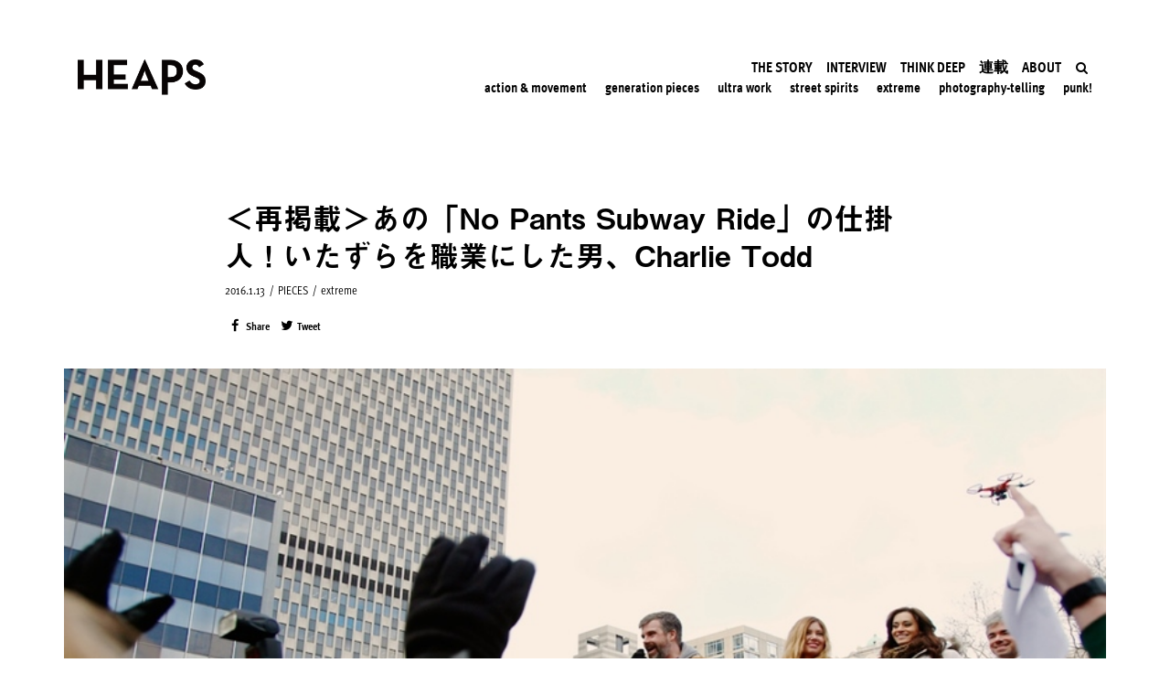

--- FILE ---
content_type: text/html; charset=UTF-8
request_url: https://heapsmag.com/no-pants-subway-ride-charlietodd
body_size: 51861
content:
<!DOCTYPE html>
<html lang="ja"
	itemscope 
	itemtype="http://schema.org/Article" 
	prefix="og: http://ogp.me/ns#" >
<head>
	<meta charset="UTF-8">
	<meta name="viewport" content="width=device-width, initial-scale=1.0"/>
		<script>(function(html){html.className = html.className.replace(/\bno-js\b/,'js')})(document.documentElement);</script>
<title>＜再掲載＞あの「No Pants Subway Ride」の仕掛人！いたずらを職業にした男、Charlie Todd | HEAPS</title>

<!-- All in One SEO Pack 2.8 by Michael Torbert of Semper Fi Web Design[343,422] -->
<link rel="canonical" href="https://heapsmag.com/no-pants-subway-ride-charlietodd" />
<meta property="og:title" content="＜再掲載＞あの「No Pants Subway Ride」の仕掛人！いたずらを職業にした男、Charlie Todd | HEAPS" />
<meta property="og:type" content="article" />
<meta property="og:url" content="https://heapsmag.com/no-pants-subway-ride-charlietodd" />
<meta property="og:image" content="https://heapsmag.com/wp-content/uploads/2014/12/resized-pants.jpg" />
<meta property="og:site_name" content="HEAPS" />
<meta property="fb:app_id" content="474342996050933" />
<meta property="og:description" content="世界で何万人もの人をパンツ一丁で通勤させ、&quot;偽&quot;のオリンピック聖火ランナーを数百人に声援させ、人々を「にやり」とさせるプロのいたずら集団「Improv Everywhere（インプロブ・エブリウェア）」を運営するCharlie Todd（チャーリー・トッド）35歳。 一体何のために「プロ」としていたずらをするのか。チャーリーが考える「いたずら」のチカラが知りたい。育児休暇中ということで、「ベビーが起きるまで」という条件つきで、電話で話を聞くことに成功。途中、自分で自分の発言に吹き出しながら早口でまくしたて、インタビューは34分で終わった。チャーリー率いるImprov Everywhereが巻き起こす巨大なBuzzとは…。 地下鉄の駅に、裸?! ニューヨークの夏は、とことん蒸し暑い。にもかかわらず、名物サブウェイの駅構内には冷房がない。時刻表がある日本と異なり、次発がいつ来るか知れぬ中、顔や首に吹き出る汗、汗、汗。待ち時間が長くなるとそれだけ、ホームに人が溢れ、「は、 早く来てくれ」とイライラが募る。不機嫌な顔、顔、そして汗。 そんなホームのど真ん中、腰にタオル一丁で裸足の男性が悠々と横切る。ベンチには、バスタオルを体に巻いて、ハンドタオルで顔をゆっくりと拭う女性たち。白いユニフォームの男女が、ライム入りウォーターを配り、時折、冷たいミストを顔にかけてくれる。ぎょっとして見上げると、駅名の表示は「34 Street」ならぬ「34 Spa」! 不機嫌な人たちの顔が、ほころび、こみ上げる笑いを抑えながら、スマホで写真を撮り始める。ミストをかけてもらったり、30度以上の暑さの中、熱い石を背中に置いて血行を良くするサービスを受ける強者（つわもの）まで。 「Make people smile（人々をにやりとさせる）」、そして「Cause scenes of chaos and joy in public places（公共の場所で、カオスと喜びのシーンを引き起こす）」というのが、チャーリーお得意の「Prank（いたずら）シナリオ」。2014年8月にプロデュースした「The Subway Spa」は、この二つの要素がうまくブレンドされている。 最も有名なシナリオは、「The No Pants Subway Ride」" />
<meta property="article:published_time" content="2016-01-12T19:48:38Z" />
<meta property="article:modified_time" content="2019-09-28T03:53:40Z" />
<meta name="twitter:card" content="summary_large_image" />
<meta name="twitter:site" content="@heapsmag" />
<meta name="twitter:creator" content="@heapsmag" />
<meta name="twitter:domain" content="heapsmag" />
<meta name="twitter:title" content="＜再掲載＞あの「No Pants Subway Ride」の仕掛人！いたずらを職業にした男、Charlie Todd | HEAPS" />
<meta name="twitter:description" content="世界で何万人もの人をパンツ一丁で通勤させ、&quot;偽&quot;のオリンピック聖火ランナーを数百人に声援させ、人々を「にやり」とさせるプロのいたずら集団「Improv Everywhere（インプロブ・エブリウェア）」を運営するCharlie Todd（チャーリー・トッド）35歳。 一体何のために「プロ」としていたずらをするのか。チャーリーが考える「いたずら」のチカラが知りたい。育児休暇中ということで、「ベビーが起きるまで」という条件つきで、電話で話を聞くことに成功。途中、自分で自分の発言に吹き出しながら早口でまくしたて、インタビューは34分で終わった。チャーリー率いるImprov Everywhereが巻き起こす巨大なBuzzとは…。 地下鉄の駅に、裸?! ニューヨークの夏は、とことん蒸し暑い。にもかかわらず、名物サブウェイの駅構内には冷房がない。時刻表がある日本と異なり、次発がいつ来るか知れぬ中、顔や首に吹き出る汗、汗、汗。待ち時間が長くなるとそれだけ、ホームに人が溢れ、「は、 早く来てくれ」とイライラが募る。不機嫌な顔、顔、そして汗。 そんなホームのど真ん中、腰にタオル一丁で裸足の男性が悠々と横切る。ベンチには、バスタオルを体に巻いて、ハンドタオルで顔をゆっくりと拭う女性たち。白いユニフォームの男女が、ライム入りウォーターを配り、時折、冷たいミストを顔にかけてくれる。ぎょっとして見上げると、駅名の表示は「34 Street」ならぬ「34 Spa」! 不機嫌な人たちの顔が、ほころび、こみ上げる笑いを抑えながら、スマホで写真を撮り始める。ミストをかけてもらったり、30度以上の暑さの中、熱い石を背中に置いて血行を良くするサービスを受ける強者（つわもの）まで。 「Make people smile（人々をにやりとさせる）」、そして「Cause scenes of chaos and joy in public places（公共の場所で、カオスと喜びのシーンを引き起こす）」というのが、チャーリーお得意の「Prank（いたずら）シナリオ」。2014年8月にプロデュースした「The Subway Spa」は、この二つの要素がうまくブレンドされている。 最も有名なシナリオは、「The No Pants Subway Ride」" />
<meta name="twitter:image" content="https://heapsmag.com/wp-content/uploads/2014/12/resized-pants.jpg" />
<meta itemprop="image" content="https://heapsmag.com/wp-content/uploads/2014/12/resized-pants.jpg" />
<!-- /all in one seo pack -->
<link rel='dns-prefetch' href='//fonts.googleapis.com' />
<link rel='dns-prefetch' href='//s.w.org' />
<link href='https://fonts.gstatic.com' crossorigin rel='preconnect' />
<link rel="alternate" type="application/rss+xml" title="HEAPS &raquo; フィード" href="https://heapsmag.com/feed/" />
<link rel="alternate" type="application/rss+xml" title="HEAPS &raquo; コメントフィード" href="https://heapsmag.com/comments/feed/" />
<link rel="alternate" type="application/rss+xml" title="HEAPS &raquo; ＜再掲載＞あの「No Pants Subway Ride」の仕掛人！いたずらを職業にした男、Charlie Todd のコメントのフィード" href="https://heapsmag.com/no-pants-subway-ride-charlietodd/feed/" />
		<script type="text/javascript">
			window._wpemojiSettings = {"baseUrl":"https:\/\/s.w.org\/images\/core\/emoji\/11\/72x72\/","ext":".png","svgUrl":"https:\/\/s.w.org\/images\/core\/emoji\/11\/svg\/","svgExt":".svg","source":{"concatemoji":"https:\/\/heapsmag.com\/wp-includes\/js\/wp-emoji-release.min.js?ver=4.9.8"}};
			!function(a,b,c){function d(a,b){var c=String.fromCharCode;l.clearRect(0,0,k.width,k.height),l.fillText(c.apply(this,a),0,0);var d=k.toDataURL();l.clearRect(0,0,k.width,k.height),l.fillText(c.apply(this,b),0,0);var e=k.toDataURL();return d===e}function e(a){var b;if(!l||!l.fillText)return!1;switch(l.textBaseline="top",l.font="600 32px Arial",a){case"flag":return!(b=d([55356,56826,55356,56819],[55356,56826,8203,55356,56819]))&&(b=d([55356,57332,56128,56423,56128,56418,56128,56421,56128,56430,56128,56423,56128,56447],[55356,57332,8203,56128,56423,8203,56128,56418,8203,56128,56421,8203,56128,56430,8203,56128,56423,8203,56128,56447]),!b);case"emoji":return b=d([55358,56760,9792,65039],[55358,56760,8203,9792,65039]),!b}return!1}function f(a){var c=b.createElement("script");c.src=a,c.defer=c.type="text/javascript",b.getElementsByTagName("head")[0].appendChild(c)}var g,h,i,j,k=b.createElement("canvas"),l=k.getContext&&k.getContext("2d");for(j=Array("flag","emoji"),c.supports={everything:!0,everythingExceptFlag:!0},i=0;i<j.length;i++)c.supports[j[i]]=e(j[i]),c.supports.everything=c.supports.everything&&c.supports[j[i]],"flag"!==j[i]&&(c.supports.everythingExceptFlag=c.supports.everythingExceptFlag&&c.supports[j[i]]);c.supports.everythingExceptFlag=c.supports.everythingExceptFlag&&!c.supports.flag,c.DOMReady=!1,c.readyCallback=function(){c.DOMReady=!0},c.supports.everything||(h=function(){c.readyCallback()},b.addEventListener?(b.addEventListener("DOMContentLoaded",h,!1),a.addEventListener("load",h,!1)):(a.attachEvent("onload",h),b.attachEvent("onreadystatechange",function(){"complete"===b.readyState&&c.readyCallback()})),g=c.source||{},g.concatemoji?f(g.concatemoji):g.wpemoji&&g.twemoji&&(f(g.twemoji),f(g.wpemoji)))}(window,document,window._wpemojiSettings);
		</script>
		<link rel="stylesheet" type="text/css" href="https://use.typekit.net/eun8kny.css"><style type="text/css">
img.wp-smiley,
img.emoji {
	display: inline !important;
	border: none !important;
	box-shadow: none !important;
	height: 1em !important;
	width: 1em !important;
	margin: 0 .07em !important;
	vertical-align: -0.1em !important;
	background: none !important;
	padding: 0 !important;
}
</style>
<link rel='stylesheet' id='twentyseventeen-fonts-css'  href='https://fonts.googleapis.com/css?family=Libre+Franklin%3A300%2C300i%2C400%2C400i%2C600%2C600i%2C800%2C800i&#038;subset=latin%2Clatin-ext' type='text/css' media='all' />
<link rel='stylesheet' id='twentyseventeen-style-css'  href='https://heapsmag.com/wp-content/themes/heaps/style.css?ver=4.9.8' type='text/css' media='all' />
<!--[if lt IE 9]>
<link rel='stylesheet' id='twentyseventeen-ie8-css'  href='https://heapsmag.com/wp-content/themes/heaps/assets/css/ie8.css?ver=1.0' type='text/css' media='all' />
<![endif]-->
<link rel='stylesheet' id='elementor-icons-css'  href='https://heapsmag.com/wp-content/plugins/elementor/assets/lib/eicons/css/elementor-icons.min.css?ver=3.8.0' type='text/css' media='all' />
<link rel='stylesheet' id='font-awesome-css'  href='https://heapsmag.com/wp-content/plugins/elementor/assets/lib/font-awesome/css/font-awesome.min.css?ver=4.7.0' type='text/css' media='all' />
<link rel='stylesheet' id='elementor-animations-css'  href='https://heapsmag.com/wp-content/plugins/elementor/assets/lib/animations/animations.min.css?ver=2.2.1' type='text/css' media='all' />
<link rel='stylesheet' id='elementor-frontend-css'  href='https://heapsmag.com/wp-content/plugins/elementor/assets/css/frontend.min.css?ver=2.2.1' type='text/css' media='all' />
<style id='elementor-frontend-inline-css' type='text/css'>
.ee-tooltip.ee-tooltip-{{ID}}{font-weight:400;}.elementor-widget-heading.elementor-widget-heading .elementor-heading-title{color:#6ec1e4;}.elementor-widget-heading .elementor-heading-title{font-family:"ff-meta-web-pro", YuGothic, 'Yu Gothic', 游ゴシック体, '游ゴシック', "ヒラギノ角ゴ ProN W3","Hiragino Kaku Gothic ProN","ヒラギノ角ゴ Pro W3","Hiragino Kaku Gothic Pro", sans-serif;font-weight:600;}.elementor-widget-image .widget-image-caption{color:#7a7a7a;font-weight:400;}.elementor-widget-text-editor{color:#7a7a7a;font-weight:400;}.elementor-widget-text-editor.elementor-drop-cap-view-stacked .elementor-drop-cap{background-color:#6ec1e4;}.elementor-widget-text-editor.elementor-drop-cap-view-framed .elementor-drop-cap, .elementor-widget-text-editor.elementor-drop-cap-view-default .elementor-drop-cap{color:#6ec1e4;border-color:#6ec1e4;}.elementor-widget-button a.elementor-button, .elementor-widget-button .elementor-button{font-family:"ff-meta-web-pro", YuGothic, 'Yu Gothic', 游ゴシック体, '游ゴシック', "ヒラギノ角ゴ ProN W3","Hiragino Kaku Gothic ProN","ヒラギノ角ゴ Pro W3","Hiragino Kaku Gothic Pro", sans-serif;font-weight:500;background-color:#61ce70;}.elementor-widget-divider .elementor-divider-separator{border-top-color:#7a7a7a;}.elementor-widget-image-box .elementor-image-box-content .elementor-image-box-title{color:#6ec1e4;font-family:"ff-meta-web-pro", YuGothic, 'Yu Gothic', 游ゴシック体, '游ゴシック', "ヒラギノ角ゴ ProN W3","Hiragino Kaku Gothic ProN","ヒラギノ角ゴ Pro W3","Hiragino Kaku Gothic Pro", sans-serif;font-weight:600;}.elementor-widget-image-box .elementor-image-box-content .elementor-image-box-description{color:#7a7a7a;font-weight:400;}.elementor-widget-icon.elementor-view-stacked .elementor-icon{background-color:#6ec1e4;}.elementor-widget-icon.elementor-view-framed .elementor-icon, .elementor-widget-icon.elementor-view-default .elementor-icon{color:#6ec1e4;border-color:#6ec1e4;}.elementor-widget-icon-box.elementor-view-stacked .elementor-icon{background-color:#6ec1e4;}.elementor-widget-icon-box.elementor-view-framed .elementor-icon, .elementor-widget-icon-box.elementor-view-default .elementor-icon{color:#6ec1e4;border-color:#6ec1e4;}.elementor-widget-icon-box .elementor-icon-box-content .elementor-icon-box-title{color:#6ec1e4;font-family:"ff-meta-web-pro", YuGothic, 'Yu Gothic', 游ゴシック体, '游ゴシック', "ヒラギノ角ゴ ProN W3","Hiragino Kaku Gothic ProN","ヒラギノ角ゴ Pro W3","Hiragino Kaku Gothic Pro", sans-serif;font-weight:600;}.elementor-widget-icon-box .elementor-icon-box-content .elementor-icon-box-description{color:#7a7a7a;font-weight:400;}.elementor-widget-image-gallery .gallery-item .gallery-caption{font-family:"ff-meta-web-pro", YuGothic, 'Yu Gothic', 游ゴシック体, '游ゴシック', "ヒラギノ角ゴ ProN W3","Hiragino Kaku Gothic ProN","ヒラギノ角ゴ Pro W3","Hiragino Kaku Gothic Pro", sans-serif;font-weight:500;}.elementor-widget-image-carousel .elementor-image-carousel-caption{font-family:"ff-meta-web-pro", YuGothic, 'Yu Gothic', 游ゴシック体, '游ゴシック', "ヒラギノ角ゴ ProN W3","Hiragino Kaku Gothic ProN","ヒラギノ角ゴ Pro W3","Hiragino Kaku Gothic Pro", sans-serif;font-weight:500;}.elementor-widget-icon-list .elementor-icon-list-item:not(:last-child):after{border-color:#7a7a7a;}.elementor-widget-icon-list .elementor-icon-list-icon i{color:#6ec1e4;}.elementor-widget-icon-list .elementor-icon-list-text{color:#54595f;}.elementor-widget-icon-list .elementor-icon-list-item{font-weight:400;}.elementor-widget-counter .elementor-counter-number-wrapper{color:#6ec1e4;font-family:"ff-meta-web-pro", YuGothic, 'Yu Gothic', 游ゴシック体, '游ゴシック', "ヒラギノ角ゴ ProN W3","Hiragino Kaku Gothic ProN","ヒラギノ角ゴ Pro W3","Hiragino Kaku Gothic Pro", sans-serif;font-weight:600;}.elementor-widget-counter .elementor-counter-title{color:#54595f;font-family:"ff-meta-web-pro", YuGothic, 'Yu Gothic', 游ゴシック体, '游ゴシック', "ヒラギノ角ゴ ProN W3","Hiragino Kaku Gothic ProN","ヒラギノ角ゴ Pro W3","Hiragino Kaku Gothic Pro", sans-serif;font-weight:400;}.elementor-widget-progress .elementor-progress-wrapper .elementor-progress-bar{background-color:#6ec1e4;}.elementor-widget-progress .elementor-title{color:#6ec1e4;font-weight:400;}.elementor-widget-testimonial .elementor-testimonial-content{color:#7a7a7a;font-weight:400;}.elementor-widget-testimonial .elementor-testimonial-name{color:#6ec1e4;font-family:"ff-meta-web-pro", YuGothic, 'Yu Gothic', 游ゴシック体, '游ゴシック', "ヒラギノ角ゴ ProN W3","Hiragino Kaku Gothic ProN","ヒラギノ角ゴ Pro W3","Hiragino Kaku Gothic Pro", sans-serif;font-weight:600;}.elementor-widget-testimonial .elementor-testimonial-job{color:#54595f;font-family:"ff-meta-web-pro", YuGothic, 'Yu Gothic', 游ゴシック体, '游ゴシック', "ヒラギノ角ゴ ProN W3","Hiragino Kaku Gothic ProN","ヒラギノ角ゴ Pro W3","Hiragino Kaku Gothic Pro", sans-serif;font-weight:400;}.elementor-widget-tabs .elementor-tab-title{color:#6ec1e4;font-family:"ff-meta-web-pro", YuGothic, 'Yu Gothic', 游ゴシック体, '游ゴシック', "ヒラギノ角ゴ ProN W3","Hiragino Kaku Gothic ProN","ヒラギノ角ゴ Pro W3","Hiragino Kaku Gothic Pro", sans-serif;font-weight:600;}.elementor-widget-tabs .elementor-tab-title.elementor-active{color:#61ce70;}.elementor-widget-tabs .elementor-tab-content{color:#7a7a7a;font-weight:400;}.elementor-widget-accordion .elementor-accordion .elementor-tab-title{color:#6ec1e4;font-family:"ff-meta-web-pro", YuGothic, 'Yu Gothic', 游ゴシック体, '游ゴシック', "ヒラギノ角ゴ ProN W3","Hiragino Kaku Gothic ProN","ヒラギノ角ゴ Pro W3","Hiragino Kaku Gothic Pro", sans-serif;font-weight:600;}.elementor-widget-accordion .elementor-accordion .elementor-tab-title.elementor-active{color:#61ce70;}.elementor-widget-accordion .elementor-accordion .elementor-tab-content{color:#7a7a7a;font-weight:400;}.elementor-widget-toggle .elementor-toggle .elementor-tab-title{color:#6ec1e4;font-family:"ff-meta-web-pro", YuGothic, 'Yu Gothic', 游ゴシック体, '游ゴシック', "ヒラギノ角ゴ ProN W3","Hiragino Kaku Gothic ProN","ヒラギノ角ゴ Pro W3","Hiragino Kaku Gothic Pro", sans-serif;font-weight:600;}.elementor-widget-toggle .elementor-toggle .elementor-tab-title.elementor-active{color:#61ce70;}.elementor-widget-toggle .elementor-toggle .elementor-tab-content{color:#7a7a7a;font-weight:400;}.elementor-widget-alert .elementor-alert-title{font-family:"ff-meta-web-pro", YuGothic, 'Yu Gothic', 游ゴシック体, '游ゴシック', "ヒラギノ角ゴ ProN W3","Hiragino Kaku Gothic ProN","ヒラギノ角ゴ Pro W3","Hiragino Kaku Gothic Pro", sans-serif;font-weight:600;}.elementor-widget-alert .elementor-alert-description{font-weight:400;}.elementor-widget-button-group .ee-button{font-family:"ff-meta-web-pro", YuGothic, 'Yu Gothic', 游ゴシック体, '游ゴシック', "ヒラギノ角ゴ ProN W3","Hiragino Kaku Gothic ProN","ヒラギノ角ゴ Pro W3","Hiragino Kaku Gothic Pro", sans-serif;font-weight:500;background-color:#61ce70;}.elementor-widget-button-group .ee-button-wrapper:hover .ee-button{background-color:#61ce70;}.elementor-widget-ee-breadcrumbs .ee-breadcrumbs{font-family:"ff-meta-web-pro", YuGothic, 'Yu Gothic', 游ゴシック体, '游ゴシック', "ヒラギノ角ゴ ProN W3","Hiragino Kaku Gothic ProN","ヒラギノ角ゴ Pro W3","Hiragino Kaku Gothic Pro", sans-serif;font-weight:500;}.elementor-widget-ee-breadcrumbs .ee-breadcrumbs__separator{font-family:"ff-meta-web-pro", YuGothic, 'Yu Gothic', 游ゴシック体, '游ゴシック', "ヒラギノ角ゴ ProN W3","Hiragino Kaku Gothic ProN","ヒラギノ角ゴ Pro W3","Hiragino Kaku Gothic Pro", sans-serif;font-weight:500;}.elementor-widget-ee-breadcrumbs .ee-breadcrumbs__item--current{font-family:"ff-meta-web-pro", YuGothic, 'Yu Gothic', 游ゴシック体, '游ゴシック', "ヒラギノ角ゴ ProN W3","Hiragino Kaku Gothic ProN","ヒラギノ角ゴ Pro W3","Hiragino Kaku Gothic Pro", sans-serif;font-weight:500;}.elementor-widget-circle-progress .elementor-circle-progress-value{color:#7a7a7a;font-weight:400;}.elementor-widget-circle-progress .elementor-circle-progress-value .suffix{color:#7a7a7a;}.elementor-widget-circle-progress .elementor-circle-progress-icon{color:#7a7a7a;}.elementor-widget-circle-progress .elementor-circle-progress-text{color:#7a7a7a;font-weight:400;}.elementor-widget-ee-switcher .ee-switcher__title{font-weight:400;}.elementor-widget-ee-switcher .ee-switcher__nav__item{font-weight:400;}.elementor-widget-ee-switcher .ee-loader__progress{background-color:#6ec1e4;}.elementor-widget-ee-switcher .ee-arrow__circle--loader.is--animating{stroke:#6ec1e4;}.elementor-widget-gallery-extra .ee-gallery__media__caption{font-family:"ff-meta-web-pro", YuGothic, 'Yu Gothic', 游ゴシック体, '游ゴシック', "ヒラギノ角ゴ ProN W3","Hiragino Kaku Gothic ProN","ヒラギノ角ゴ Pro W3","Hiragino Kaku Gothic Pro", sans-serif;font-weight:500;}.elementor-widget-gallery-slider .ee-carousel__media__caption{font-family:"ff-meta-web-pro", YuGothic, 'Yu Gothic', 游ゴシック体, '游ゴシック', "ヒラギノ角ゴ ProN W3","Hiragino Kaku Gothic ProN","ヒラギノ角ゴ Pro W3","Hiragino Kaku Gothic Pro", sans-serif;font-weight:500;}.elementor-widget-gallery-slider .ee-gallery__media__caption{font-family:"ff-meta-web-pro", YuGothic, 'Yu Gothic', 游ゴシック体, '游ゴシック', "ヒラギノ角ゴ ProN W3","Hiragino Kaku Gothic ProN","ヒラギノ角ゴ Pro W3","Hiragino Kaku Gothic Pro", sans-serif;font-weight:500;}.elementor-widget-heading-extended .ee-heading__text{color:#6ec1e4;}.elementor-widget-heading-extended .ee-heading{font-family:"ff-meta-web-pro", YuGothic, 'Yu Gothic', 游ゴシック体, '游ゴシック', "ヒラギノ角ゴ ProN W3","Hiragino Kaku Gothic ProN","ヒラギノ角ゴ Pro W3","Hiragino Kaku Gothic Pro", sans-serif;font-weight:600;}.elementor-widget-text-divider .ee-text-divider__text{color:#7a7a7a;font-weight:400;}.elementor-widget-text-divider .ee-text-divider__divider{background-color:#61ce70;}.elementor-widget-hotspots .ee-hotspot__wrapper{font-weight:400;background-color:#6ec1e4;}.elementor-widget-hotspots .ee-hotspot__wrapper:before{background-color:#6ec1e4;}.elementor-widget-hotspots .ee-hotspot:hover .ee-hotspot__wrapper{background-color:#61ce70;}.elementor-widget-hotspots .ee-hotspot:hover .ee-hotspot__wrapper:before{background-color:#61ce70;}.elementor-widget-image-comparison .ee-image-comparison .ee-image-comparison__label{font-weight:400;}.elementor-widget-image-comparison .ee-image-comparison__label--original{color:#7a7a7a;background-color:#6ec1e4;}.elementor-widget-image-comparison .ee-image-comparison__label--modified{color:#7a7a7a;background-color:#6ec1e4;}.elementor-widget-image-comparison .ee-image-comparison__handle{background-color:#6ec1e4;color:#54595f;}.elementor-widget-image-comparison .ee-image-comparison__handle:hover{background-color:#54595f;color:#6ec1e4;}.elementor-widget-image-comparison .ee-image-comparison__handle.draggable{background-color:#61ce70;color:#7a7a7a;}.elementor-widget-posts-extra .ee-post__header .ee-post__metas--has-metas .ee-post__meta{font-weight:400;}.elementor-widget-posts-extra .ee-post__media .ee-post__metas--has-metas .ee-post__meta{font-weight:400;}.elementor-widget-posts-extra .ee-post__body .ee-post__metas--has-metas .ee-post__meta{font-weight:400;}.elementor-widget-posts-extra .ee-post__footer .ee-post__metas--has-metas .ee-post__meta{font-weight:400;}.elementor-widget-posts-extra .ee-post__terms__term{font-weight:400;}.elementor-widget-posts-extra .ee-filters__item{font-weight:400;}.elementor-widget-posts-extra .ee-pagination .page-numbers{font-weight:400;}.elementor-widget-posts-extra .ee-load-button__trigger{font-weight:400;}.elementor-widget-posts-extra .ee-post__meta--author{font-weight:400;}.elementor-widget-posts-extra .ee-post__meta--date{font-weight:400;}.elementor-widget-posts-extra .ee-post__meta--comments{font-weight:400;}.elementor-widget-posts-extra .ee-post__title__heading{font-weight:400;}.elementor-widget-posts-extra .ee-post__excerpt{font-weight:400;}.elementor-widget-posts-extra .ee-post__read-more{font-weight:400;}.elementor-widget-timeline .ee-timeline .timeline-item__title{font-weight:400;}.elementor-widget-timeline .ee-timeline .timeline-item__excerpt{font-weight:400;}.elementor-widget-timeline .ee-timeline .timeline-item__card{font-weight:400;}.elementor-widget-timeline .ee-timeline .timeline-item__meta{font-weight:400;}.elementor-widget-timeline .ee-timeline .timeline-item__point{font-weight:400;}.elementor-widget-timeline .timeline-item .timeline-item__point{background-color:#6ec1e4;}.elementor-widget-timeline .timeline-item.is--focused .timeline-item__point{background-color:#61ce70;}.elementor-widget-timeline .ee-timeline__line{background-color:#6ec1e4;}.elementor-widget-timeline .ee-timeline__line__inner{background-color:#61ce70;}.elementor-widget-table td.ee-table__cell{font-family:"ff-meta-web-pro", YuGothic, 'Yu Gothic', 游ゴシック体, '游ゴシック', "ヒラギノ角ゴ ProN W3","Hiragino Kaku Gothic ProN","ヒラギノ角ゴ Pro W3","Hiragino Kaku Gothic Pro", sans-serif;font-weight:500;}.elementor-widget-table th.ee-table__cell{font-family:"ff-meta-web-pro", YuGothic, 'Yu Gothic', 游ゴシック体, '游ゴシック', "ヒラギノ角ゴ ProN W3","Hiragino Kaku Gothic ProN","ヒラギノ角ゴ Pro W3","Hiragino Kaku Gothic Pro", sans-serif;font-weight:500;}.elementor-widget-unfold .ee-unfold__content{font-weight:400;}.elementor-widget-unfold a.ee-button, .elementor-widget-unfold .ee-button{font-family:"ff-meta-web-pro", YuGothic, 'Yu Gothic', 游ゴシック体, '游ゴシック', "ヒラギノ角ゴ ProN W3","Hiragino Kaku Gothic ProN","ヒラギノ角ゴ Pro W3","Hiragino Kaku Gothic Pro", sans-serif;font-weight:500;background-color:#61ce70;}.elementor-widget-unfold a.ee-button:hover, .elementor-widget-unfold .ee-button:hover{background-color:#61ce70;}.elementor-widget-ee-inline-svg .ee-inline-svg{color:#6ec1e4 !important;}.elementor-widget-ee-inline-svg .ee-inline-svg:hover{color:#61ce70 !important;}.elementor-widget-theme-site-logo .widget-image-caption{color:#7a7a7a;font-weight:400;}.elementor-widget-theme-site-title.elementor-widget-heading .elementor-heading-title{color:#6ec1e4;}.elementor-widget-theme-site-title .elementor-heading-title{font-family:"ff-meta-web-pro", YuGothic, 'Yu Gothic', 游ゴシック体, '游ゴシック', "ヒラギノ角ゴ ProN W3","Hiragino Kaku Gothic ProN","ヒラギノ角ゴ Pro W3","Hiragino Kaku Gothic Pro", sans-serif;font-weight:600;}.elementor-widget-theme-page-title.elementor-widget-heading .elementor-heading-title{color:#6ec1e4;}.elementor-widget-theme-page-title .elementor-heading-title{font-family:"ff-meta-web-pro", YuGothic, 'Yu Gothic', 游ゴシック体, '游ゴシック', "ヒラギノ角ゴ ProN W3","Hiragino Kaku Gothic ProN","ヒラギノ角ゴ Pro W3","Hiragino Kaku Gothic Pro", sans-serif;font-weight:600;}.elementor-widget-theme-post-title.elementor-widget-heading .elementor-heading-title{color:#6ec1e4;}.elementor-widget-theme-post-title .elementor-heading-title{font-family:"ff-meta-web-pro", YuGothic, 'Yu Gothic', 游ゴシック体, '游ゴシック', "ヒラギノ角ゴ ProN W3","Hiragino Kaku Gothic ProN","ヒラギノ角ゴ Pro W3","Hiragino Kaku Gothic Pro", sans-serif;font-weight:600;}.elementor-widget-theme-post-excerpt .elementor-widget-container{color:#7a7a7a;font-weight:400;}.elementor-widget-theme-post-content{color:#7a7a7a;font-weight:400;}.elementor-widget-theme-post-featured-image .widget-image-caption{color:#7a7a7a;font-weight:400;}.elementor-widget-theme-archive-title.elementor-widget-heading .elementor-heading-title{color:#6ec1e4;}.elementor-widget-theme-archive-title .elementor-heading-title{font-family:"ff-meta-web-pro", YuGothic, 'Yu Gothic', 游ゴシック体, '游ゴシック', "ヒラギノ角ゴ ProN W3","Hiragino Kaku Gothic ProN","ヒラギノ角ゴ Pro W3","Hiragino Kaku Gothic Pro", sans-serif;font-weight:600;}.elementor-widget-archive-posts .elementor-post__title, .elementor-widget-archive-posts .elementor-post__title a{color:#54595f;font-family:"ff-meta-web-pro", YuGothic, 'Yu Gothic', 游ゴシック体, '游ゴシック', "ヒラギノ角ゴ ProN W3","Hiragino Kaku Gothic ProN","ヒラギノ角ゴ Pro W3","Hiragino Kaku Gothic Pro", sans-serif;font-weight:600;}.elementor-widget-archive-posts .elementor-post__meta-data{font-family:"ff-meta-web-pro", YuGothic, 'Yu Gothic', 游ゴシック体, '游ゴシック', "ヒラギノ角ゴ ProN W3","Hiragino Kaku Gothic ProN","ヒラギノ角ゴ Pro W3","Hiragino Kaku Gothic Pro", sans-serif;font-weight:400;}.elementor-widget-archive-posts .elementor-post__excerpt p{font-weight:400;}.elementor-widget-archive-posts .elementor-post__read-more{color:#61ce70;font-family:"ff-meta-web-pro", YuGothic, 'Yu Gothic', 游ゴシック体, '游ゴシック', "ヒラギノ角ゴ ProN W3","Hiragino Kaku Gothic ProN","ヒラギノ角ゴ Pro W3","Hiragino Kaku Gothic Pro", sans-serif;font-weight:500;}.elementor-widget-archive-posts .elementor-post__card .elementor-post__badge{background-color:#61ce70;font-family:"ff-meta-web-pro", YuGothic, 'Yu Gothic', 游ゴシック体, '游ゴシック', "ヒラギノ角ゴ ProN W3","Hiragino Kaku Gothic ProN","ヒラギノ角ゴ Pro W3","Hiragino Kaku Gothic Pro", sans-serif;font-weight:500;}.elementor-widget-archive-posts .elementor-pagination{font-family:"ff-meta-web-pro", YuGothic, 'Yu Gothic', 游ゴシック体, '游ゴシック', "ヒラギノ角ゴ ProN W3","Hiragino Kaku Gothic ProN","ヒラギノ角ゴ Pro W3","Hiragino Kaku Gothic Pro", sans-serif;font-weight:400;}.elementor-widget-archive-posts .elementor-posts-nothing-found{color:#7a7a7a;font-weight:400;}.elementor-widget-posts .elementor-post__title, .elementor-widget-posts .elementor-post__title a{color:#54595f;font-family:"ff-meta-web-pro", YuGothic, 'Yu Gothic', 游ゴシック体, '游ゴシック', "ヒラギノ角ゴ ProN W3","Hiragino Kaku Gothic ProN","ヒラギノ角ゴ Pro W3","Hiragino Kaku Gothic Pro", sans-serif;font-weight:600;}.elementor-widget-posts .elementor-post__meta-data{font-family:"ff-meta-web-pro", YuGothic, 'Yu Gothic', 游ゴシック体, '游ゴシック', "ヒラギノ角ゴ ProN W3","Hiragino Kaku Gothic ProN","ヒラギノ角ゴ Pro W3","Hiragino Kaku Gothic Pro", sans-serif;font-weight:400;}.elementor-widget-posts .elementor-post__excerpt p{font-weight:400;}.elementor-widget-posts .elementor-post__read-more{color:#61ce70;font-family:"ff-meta-web-pro", YuGothic, 'Yu Gothic', 游ゴシック体, '游ゴシック', "ヒラギノ角ゴ ProN W3","Hiragino Kaku Gothic ProN","ヒラギノ角ゴ Pro W3","Hiragino Kaku Gothic Pro", sans-serif;font-weight:500;}.elementor-widget-posts .elementor-post__card .elementor-post__badge{background-color:#61ce70;font-family:"ff-meta-web-pro", YuGothic, 'Yu Gothic', 游ゴシック体, '游ゴシック', "ヒラギノ角ゴ ProN W3","Hiragino Kaku Gothic ProN","ヒラギノ角ゴ Pro W3","Hiragino Kaku Gothic Pro", sans-serif;font-weight:500;}.elementor-widget-posts .elementor-pagination{font-family:"ff-meta-web-pro", YuGothic, 'Yu Gothic', 游ゴシック体, '游ゴシック', "ヒラギノ角ゴ ProN W3","Hiragino Kaku Gothic ProN","ヒラギノ角ゴ Pro W3","Hiragino Kaku Gothic Pro", sans-serif;font-weight:400;}.elementor-widget-portfolio a .elementor-portfolio-item__overlay{background-color:#61ce70;}.elementor-widget-portfolio .elementor-portfolio-item__title{font-family:"ff-meta-web-pro", YuGothic, 'Yu Gothic', 游ゴシック体, '游ゴシック', "ヒラギノ角ゴ ProN W3","Hiragino Kaku Gothic ProN","ヒラギノ角ゴ Pro W3","Hiragino Kaku Gothic Pro", sans-serif;font-weight:600;}.elementor-widget-portfolio .elementor-portfolio__filter{color:#7a7a7a;font-family:"ff-meta-web-pro", YuGothic, 'Yu Gothic', 游ゴシック体, '游ゴシック', "ヒラギノ角ゴ ProN W3","Hiragino Kaku Gothic ProN","ヒラギノ角ゴ Pro W3","Hiragino Kaku Gothic Pro", sans-serif;font-weight:600;}.elementor-widget-portfolio .elementor-portfolio__filter.elementor-active{color:#6ec1e4;}.elementor-widget-slides .elementor-slide-heading{font-family:"ff-meta-web-pro", YuGothic, 'Yu Gothic', 游ゴシック体, '游ゴシック', "ヒラギノ角ゴ ProN W3","Hiragino Kaku Gothic ProN","ヒラギノ角ゴ Pro W3","Hiragino Kaku Gothic Pro", sans-serif;font-weight:600;}.elementor-widget-slides .elementor-slide-description{font-family:"ff-meta-web-pro", YuGothic, 'Yu Gothic', 游ゴシック体, '游ゴシック', "ヒラギノ角ゴ ProN W3","Hiragino Kaku Gothic ProN","ヒラギノ角ゴ Pro W3","Hiragino Kaku Gothic Pro", sans-serif;font-weight:400;}.elementor-widget-slides .elementor-slide-button{font-family:"ff-meta-web-pro", YuGothic, 'Yu Gothic', 游ゴシック体, '游ゴシック', "ヒラギノ角ゴ ProN W3","Hiragino Kaku Gothic ProN","ヒラギノ角ゴ Pro W3","Hiragino Kaku Gothic Pro", sans-serif;font-weight:500;}.elementor-widget-form .elementor-field-group > label, .elementor-widget-form .elementor-field-subgroup label{color:#7a7a7a;}.elementor-widget-form .elementor-field-group > label{font-weight:400;}.elementor-widget-form .elementor-field-group .elementor-field{color:#7a7a7a;}.elementor-widget-form .elementor-field-group .elementor-field, .elementor-widget-form .elementor-field-subgroup label{font-weight:400;}.elementor-widget-form .elementor-button{background-color:#61ce70;font-family:"ff-meta-web-pro", YuGothic, 'Yu Gothic', 游ゴシック体, '游ゴシック', "ヒラギノ角ゴ ProN W3","Hiragino Kaku Gothic ProN","ヒラギノ角ゴ Pro W3","Hiragino Kaku Gothic Pro", sans-serif;font-weight:500;}.elementor-widget-form .elementor-message{font-weight:400;}.elementor-widget-login .elementor-field-group > a{color:#7a7a7a;}.elementor-widget-login .elementor-field-group > a:hover{color:#61ce70;}.elementor-widget-login .elementor-form-fields-wrapper{color:#7a7a7a;font-weight:400;}.elementor-widget-login .elementor-field-group .elementor-field{color:#7a7a7a;}.elementor-widget-login .elementor-field-group .elementor-field, .elementor-widget-login .elementor-field-subgroup label{font-weight:400;}.elementor-widget-login .elementor-button{font-family:"ff-meta-web-pro", YuGothic, 'Yu Gothic', 游ゴシック体, '游ゴシック', "ヒラギノ角ゴ ProN W3","Hiragino Kaku Gothic ProN","ヒラギノ角ゴ Pro W3","Hiragino Kaku Gothic Pro", sans-serif;font-weight:500;background-color:#61ce70;}.elementor-widget-nav-menu .elementor-nav-menu--main{font-family:"ff-meta-web-pro", YuGothic, 'Yu Gothic', 游ゴシック体, '游ゴシック', "ヒラギノ角ゴ ProN W3","Hiragino Kaku Gothic ProN","ヒラギノ角ゴ Pro W3","Hiragino Kaku Gothic Pro", sans-serif;font-weight:600;}.elementor-widget-nav-menu .elementor-nav-menu--main .elementor-item{color:#7a7a7a;}.elementor-widget-nav-menu .elementor-nav-menu--main .elementor-item:hover,
					.elementor-widget-nav-menu .elementor-nav-menu--main .elementor-item.elementor-item-active,
					.elementor-widget-nav-menu .elementor-nav-menu--main .elementor-item.highlighted,
					.elementor-widget-nav-menu .elementor-nav-menu--main .elementor-item:focus{color:#61ce70;}.elementor-widget-nav-menu .elementor-nav-menu--main:not(.e--pointer-framed) .elementor-item:before,
					.elementor-widget-nav-menu .elementor-nav-menu--main:not(.e--pointer-framed) .elementor-item:after{background-color:#61ce70;}.elementor-widget-nav-menu .e--pointer-framed .elementor-item:before,
					.elementor-widget-nav-menu .e--pointer-framed .elementor-item:after{border-color:#61ce70;}.elementor-widget-nav-menu .elementor-nav-menu--dropdown{font-family:"ff-meta-web-pro", YuGothic, 'Yu Gothic', 游ゴシック体, '游ゴシック', "ヒラギノ角ゴ ProN W3","Hiragino Kaku Gothic ProN","ヒラギノ角ゴ Pro W3","Hiragino Kaku Gothic Pro", sans-serif;font-weight:500;}.elementor-widget-animated-headline .elementor-headline-dynamic-wrapper path{stroke:#61ce70;}.elementor-widget-animated-headline .elementor-headline-plain-text{color:#54595f;}.elementor-widget-animated-headline .elementor-headline{font-family:"ff-meta-web-pro", YuGothic, 'Yu Gothic', 游ゴシック体, '游ゴシック', "ヒラギノ角ゴ ProN W3","Hiragino Kaku Gothic ProN","ヒラギノ角ゴ Pro W3","Hiragino Kaku Gothic Pro", sans-serif;font-weight:600;}.elementor-widget-animated-headline .elementor-headline-dynamic-text{color:#54595f;font-family:"ff-meta-web-pro", YuGothic, 'Yu Gothic', 游ゴシック体, '游ゴシック', "ヒラギノ角ゴ ProN W3","Hiragino Kaku Gothic ProN","ヒラギノ角ゴ Pro W3","Hiragino Kaku Gothic Pro", sans-serif;font-weight:600;}.elementor-widget-price-list .elementor-price-list-header{color:#6ec1e4;font-family:"ff-meta-web-pro", YuGothic, 'Yu Gothic', 游ゴシック体, '游ゴシック', "ヒラギノ角ゴ ProN W3","Hiragino Kaku Gothic ProN","ヒラギノ角ゴ Pro W3","Hiragino Kaku Gothic Pro", sans-serif;font-weight:600;}.elementor-widget-price-list .elementor-price-list-description{color:#7a7a7a;font-weight:400;}.elementor-widget-price-list .elementor-price-list-separator{border-bottom-color:#54595f;}.elementor-widget-price-table .elementor-price-table__header{background-color:#54595f;}.elementor-widget-price-table .elementor-price-table__heading{font-family:"ff-meta-web-pro", YuGothic, 'Yu Gothic', 游ゴシック体, '游ゴシック', "ヒラギノ角ゴ ProN W3","Hiragino Kaku Gothic ProN","ヒラギノ角ゴ Pro W3","Hiragino Kaku Gothic Pro", sans-serif;font-weight:600;}.elementor-widget-price-table .elementor-price-table__subheading{font-family:"ff-meta-web-pro", YuGothic, 'Yu Gothic', 游ゴシック体, '游ゴシック', "ヒラギノ角ゴ ProN W3","Hiragino Kaku Gothic ProN","ヒラギノ角ゴ Pro W3","Hiragino Kaku Gothic Pro", sans-serif;font-weight:400;}.elementor-widget-price-table .elementor-price-table__price{font-family:"ff-meta-web-pro", YuGothic, 'Yu Gothic', 游ゴシック体, '游ゴシック', "ヒラギノ角ゴ ProN W3","Hiragino Kaku Gothic ProN","ヒラギノ角ゴ Pro W3","Hiragino Kaku Gothic Pro", sans-serif;font-weight:600;}.elementor-widget-price-table .elementor-price-table__original-price{color:#54595f;font-family:"ff-meta-web-pro", YuGothic, 'Yu Gothic', 游ゴシック体, '游ゴシック', "ヒラギノ角ゴ ProN W3","Hiragino Kaku Gothic ProN","ヒラギノ角ゴ Pro W3","Hiragino Kaku Gothic Pro", sans-serif;font-weight:600;}.elementor-widget-price-table .elementor-price-table__period{color:#54595f;font-family:"ff-meta-web-pro", YuGothic, 'Yu Gothic', 游ゴシック体, '游ゴシック', "ヒラギノ角ゴ ProN W3","Hiragino Kaku Gothic ProN","ヒラギノ角ゴ Pro W3","Hiragino Kaku Gothic Pro", sans-serif;font-weight:400;}.elementor-widget-price-table .elementor-price-table__features-list{color:#7a7a7a;}.elementor-widget-price-table .elementor-price-table__features-list li{font-weight:400;}.elementor-widget-price-table .elementor-price-table__features-list li:before{border-top-color:#7a7a7a;}.elementor-widget-price-table .elementor-price-table__button{font-family:"ff-meta-web-pro", YuGothic, 'Yu Gothic', 游ゴシック体, '游ゴシック', "ヒラギノ角ゴ ProN W3","Hiragino Kaku Gothic ProN","ヒラギノ角ゴ Pro W3","Hiragino Kaku Gothic Pro", sans-serif;font-weight:500;background-color:#61ce70;}.elementor-widget-price-table .elementor-price-table__additional_info{color:#7a7a7a;font-weight:400;}.elementor-widget-price-table .elementor-price-table__ribbon-inner{background-color:#61ce70;font-family:"ff-meta-web-pro", YuGothic, 'Yu Gothic', 游ゴシック体, '游ゴシック', "ヒラギノ角ゴ ProN W3","Hiragino Kaku Gothic ProN","ヒラギノ角ゴ Pro W3","Hiragino Kaku Gothic Pro", sans-serif;font-weight:500;}.elementor-widget-flip-box .elementor-flip-box__front .elementor-flip-box__layer__title{font-family:"ff-meta-web-pro", YuGothic, 'Yu Gothic', 游ゴシック体, '游ゴシック', "ヒラギノ角ゴ ProN W3","Hiragino Kaku Gothic ProN","ヒラギノ角ゴ Pro W3","Hiragino Kaku Gothic Pro", sans-serif;font-weight:600;}.elementor-widget-flip-box .elementor-flip-box__front .elementor-flip-box__layer__description{font-weight:400;}.elementor-widget-flip-box .elementor-flip-box__back .elementor-flip-box__layer__title{font-family:"ff-meta-web-pro", YuGothic, 'Yu Gothic', 游ゴシック体, '游ゴシック', "ヒラギノ角ゴ ProN W3","Hiragino Kaku Gothic ProN","ヒラギノ角ゴ Pro W3","Hiragino Kaku Gothic Pro", sans-serif;font-weight:600;}.elementor-widget-flip-box .elementor-flip-box__back .elementor-flip-box__layer__description{font-weight:400;}.elementor-widget-flip-box .elementor-flip-box__button{font-family:"ff-meta-web-pro", YuGothic, 'Yu Gothic', 游ゴシック体, '游ゴシック', "ヒラギノ角ゴ ProN W3","Hiragino Kaku Gothic ProN","ヒラギノ角ゴ Pro W3","Hiragino Kaku Gothic Pro", sans-serif;font-weight:500;}.elementor-widget-call-to-action .elementor-cta__title{font-family:"ff-meta-web-pro", YuGothic, 'Yu Gothic', 游ゴシック体, '游ゴシック', "ヒラギノ角ゴ ProN W3","Hiragino Kaku Gothic ProN","ヒラギノ角ゴ Pro W3","Hiragino Kaku Gothic Pro", sans-serif;font-weight:600;}.elementor-widget-call-to-action .elementor-cta__description{font-weight:400;}.elementor-widget-call-to-action .elementor-cta__button{font-family:"ff-meta-web-pro", YuGothic, 'Yu Gothic', 游ゴシック体, '游ゴシック', "ヒラギノ角ゴ ProN W3","Hiragino Kaku Gothic ProN","ヒラギノ角ゴ Pro W3","Hiragino Kaku Gothic Pro", sans-serif;font-weight:500;}.elementor-widget-call-to-action .elementor-ribbon-inner{background-color:#61ce70;font-family:"ff-meta-web-pro", YuGothic, 'Yu Gothic', 游ゴシック体, '游ゴシック', "ヒラギノ角ゴ ProN W3","Hiragino Kaku Gothic ProN","ヒラギノ角ゴ Pro W3","Hiragino Kaku Gothic Pro", sans-serif;font-weight:500;}.elementor-widget-media-carousel .elementor-carousel-image-overlay{font-family:"ff-meta-web-pro", YuGothic, 'Yu Gothic', 游ゴシック体, '游ゴシック', "ヒラギノ角ゴ ProN W3","Hiragino Kaku Gothic ProN","ヒラギノ角ゴ Pro W3","Hiragino Kaku Gothic Pro", sans-serif;font-weight:500;}.elementor-widget-testimonial-carousel .elementor-testimonial__text{color:#7a7a7a;font-weight:400;}.elementor-widget-testimonial-carousel .elementor-testimonial__name{color:#7a7a7a;font-family:"ff-meta-web-pro", YuGothic, 'Yu Gothic', 游ゴシック体, '游ゴシック', "ヒラギノ角ゴ ProN W3","Hiragino Kaku Gothic ProN","ヒラギノ角ゴ Pro W3","Hiragino Kaku Gothic Pro", sans-serif;font-weight:600;}.elementor-widget-testimonial-carousel .elementor-testimonial__title{color:#6ec1e4;font-family:"ff-meta-web-pro", YuGothic, 'Yu Gothic', 游ゴシック体, '游ゴシック', "ヒラギノ角ゴ ProN W3","Hiragino Kaku Gothic ProN","ヒラギノ角ゴ Pro W3","Hiragino Kaku Gothic Pro", sans-serif;font-weight:400;}.elementor-widget-countdown .elementor-countdown-item{background-color:#6ec1e4;}.elementor-widget-countdown .elementor-countdown-digits{font-weight:400;}.elementor-widget-countdown .elementor-countdown-label{font-family:"ff-meta-web-pro", YuGothic, 'Yu Gothic', 游ゴシック体, '游ゴシック', "ヒラギノ角ゴ ProN W3","Hiragino Kaku Gothic ProN","ヒラギノ角ゴ Pro W3","Hiragino Kaku Gothic Pro", sans-serif;font-weight:400;}.elementor-widget-search-form input[type="search"].elementor-search-form__input{font-weight:400;}.elementor-widget-search-form .elementor-search-form__input,
					.elementor-widget-search-form .elementor-search-form__icon,
					.elementor-widget-search-form .elementor-lightbox .dialog-lightbox-close-button,
					.elementor-widget-search-form .elementor-lightbox .dialog-lightbox-close-button:hover,
					.elementor-widget-search-form.elementor-search-form--skin-full_screen input[type="search"].elementor-search-form__input{color:#7a7a7a;}.elementor-widget-search-form .elementor-search-form__submit{font-weight:400;background-color:#54595f;}.elementor-widget-author-box .elementor-author-box__name{color:#54595f;font-family:"ff-meta-web-pro", YuGothic, 'Yu Gothic', 游ゴシック体, '游ゴシック', "ヒラギノ角ゴ ProN W3","Hiragino Kaku Gothic ProN","ヒラギノ角ゴ Pro W3","Hiragino Kaku Gothic Pro", sans-serif;font-weight:600;}.elementor-widget-author-box .elementor-author-box__bio{color:#7a7a7a;font-weight:400;}.elementor-widget-author-box .elementor-author-box__button{color:#54595f;border-color:#54595f;font-family:"ff-meta-web-pro", YuGothic, 'Yu Gothic', 游ゴシック体, '游ゴシック', "ヒラギノ角ゴ ProN W3","Hiragino Kaku Gothic ProN","ヒラギノ角ゴ Pro W3","Hiragino Kaku Gothic Pro", sans-serif;font-weight:500;}.elementor-widget-author-box .elementor-author-box__button:hover{border-color:#54595f;color:#54595f;}.elementor-widget-post-navigation span.post-navigation__prev--label{color:#7a7a7a;}.elementor-widget-post-navigation span.post-navigation__next--label{color:#7a7a7a;}.elementor-widget-post-navigation span.post-navigation__prev--label, .elementor-widget-post-navigation span.post-navigation__next--label{font-family:"ff-meta-web-pro", YuGothic, 'Yu Gothic', 游ゴシック体, '游ゴシック', "ヒラギノ角ゴ ProN W3","Hiragino Kaku Gothic ProN","ヒラギノ角ゴ Pro W3","Hiragino Kaku Gothic Pro", sans-serif;font-weight:400;}.elementor-widget-post-navigation span.post-navigation__prev--title, .elementor-widget-post-navigation span.post-navigation__next--title{color:#54595f;font-family:"ff-meta-web-pro", YuGothic, 'Yu Gothic', 游ゴシック体, '游ゴシック', "ヒラギノ角ゴ ProN W3","Hiragino Kaku Gothic ProN","ヒラギノ角ゴ Pro W3","Hiragino Kaku Gothic Pro", sans-serif;font-weight:400;}.elementor-widget-post-info .elementor-icon-list-item:not(:last-child):after{border-color:#7a7a7a;}.elementor-widget-post-info .elementor-icon-list-icon i{color:#6ec1e4;}.elementor-widget-post-info .elementor-icon-list-text, .elementor-widget-post-info .elementor-icon-list-text a{color:#54595f;}.elementor-widget-post-info .elementor-icon-list-item{font-weight:400;}.elementor-widget-blockquote .elementor-blockquote__content{color:#7a7a7a;}.elementor-widget-blockquote .elementor-blockquote__author{color:#54595f;}
.elementor-73 .elementor-element.elementor-element-3fd2a730{padding:60px 80px 60px 80px;}.elementor-73 .elementor-element.elementor-element-368344ae.elementor-column .elementor-column-wrap{align-items:flex-start;}.elementor-73 .elementor-element.elementor-element-368344ae > .elementor-column-wrap > .elementor-widget-wrap > .elementor-widget:not(:last-child){margin-bottom:0px;}.elementor-73 .elementor-element.elementor-element-1f04ea4b{text-align:left;}.elementor-73 .elementor-element.elementor-element-1f04ea4b .elementor-image img{width:140px;}.elementor-73 .elementor-element.elementor-element-1f04ea4b > .elementor-widget-container{margin:0px 0px 0px 0px;}.elementor-73 .elementor-element.elementor-element-753ea071.elementor-column .elementor-column-wrap{align-items:center;}.elementor-73 .elementor-element.elementor-element-753ea071 > .elementor-column-wrap > .elementor-widget-wrap > .elementor-widget:not(:last-child){margin-bottom:0px;}.elementor-73 .elementor-element.elementor-element-7f2ce83d .elementor-icon-list-items:not(.elementor-inline-items) .elementor-icon-list-item:not(:last-child){padding-bottom:calc(15px/2);}.elementor-73 .elementor-element.elementor-element-7f2ce83d .elementor-icon-list-items:not(.elementor-inline-items) .elementor-icon-list-item:not(:first-child){margin-top:calc(15px/2);}.elementor-73 .elementor-element.elementor-element-7f2ce83d .elementor-icon-list-items.elementor-inline-items .elementor-icon-list-item{margin-right:calc(15px/2);margin-left:calc(15px/2);}.elementor-73 .elementor-element.elementor-element-7f2ce83d .elementor-icon-list-items.elementor-inline-items{margin-right:calc(-15px/2);margin-left:calc(-15px/2);}body.rtl .elementor-73 .elementor-element.elementor-element-7f2ce83d .elementor-icon-list-items.elementor-inline-items .elementor-icon-list-item:after{left:calc(-15px/2);}body:not(.rtl) .elementor-73 .elementor-element.elementor-element-7f2ce83d .elementor-icon-list-items.elementor-inline-items .elementor-icon-list-item:after{right:calc(-15px/2);}.elementor-73 .elementor-element.elementor-element-7f2ce83d .elementor-icon-list-icon i{color:#000000;font-size:14px;}.elementor-73 .elementor-element.elementor-element-7f2ce83d .elementor-icon-list-icon{width:14px;}.elementor-73 .elementor-element.elementor-element-7f2ce83d .elementor-icon-list-text{color:#000000;}.elementor-73 .elementor-element.elementor-element-7f2ce83d .elementor-icon-list-item{font-family:"ff-meta-web-pro-condensed", YuGothic, 'Yu Gothic', 游ゴシック体, '游ゴシック', "ヒラギノ角ゴ ProN W3","Hiragino Kaku Gothic ProN","ヒラギノ角ゴ Pro W3","Hiragino Kaku Gothic Pro", sans-serif;font-size:16px;font-weight:bold;line-height:1em;}.elementor-73 .elementor-element.elementor-element-7f2ce83d > .elementor-widget-container{margin:0px 0px 03px 0px;}.elementor-73 .elementor-element.elementor-element-1f793bc1 .elementor-icon-list-items:not(.elementor-inline-items) .elementor-icon-list-item:not(:last-child){padding-bottom:calc(20px/2);}.elementor-73 .elementor-element.elementor-element-1f793bc1 .elementor-icon-list-items:not(.elementor-inline-items) .elementor-icon-list-item:not(:first-child){margin-top:calc(20px/2);}.elementor-73 .elementor-element.elementor-element-1f793bc1 .elementor-icon-list-items.elementor-inline-items .elementor-icon-list-item{margin-right:calc(20px/2);margin-left:calc(20px/2);}.elementor-73 .elementor-element.elementor-element-1f793bc1 .elementor-icon-list-items.elementor-inline-items{margin-right:calc(-20px/2);margin-left:calc(-20px/2);}body.rtl .elementor-73 .elementor-element.elementor-element-1f793bc1 .elementor-icon-list-items.elementor-inline-items .elementor-icon-list-item:after{left:calc(-20px/2);}body:not(.rtl) .elementor-73 .elementor-element.elementor-element-1f793bc1 .elementor-icon-list-items.elementor-inline-items .elementor-icon-list-item:after{right:calc(-20px/2);}.elementor-73 .elementor-element.elementor-element-1f793bc1 .elementor-icon-list-icon i{color:#000000;font-size:14px;}.elementor-73 .elementor-element.elementor-element-1f793bc1 .elementor-icon-list-icon{width:14px;}.elementor-73 .elementor-element.elementor-element-1f793bc1 .elementor-icon-list-text{color:#000000;}.elementor-73 .elementor-element.elementor-element-1f793bc1 .elementor-icon-list-item{font-family:"ff-meta-web-pro-condensed", YuGothic, 'Yu Gothic', 游ゴシック体, '游ゴシック', "ヒラギノ角ゴ ProN W3","Hiragino Kaku Gothic ProN","ヒラギノ角ゴ Pro W3","Hiragino Kaku Gothic Pro", sans-serif;font-size:15px;font-weight:bold;line-height:1.5em;}.elementor-73 .elementor-element.elementor-element-78d02cb .elementor-menu-toggle{margin-left:auto;background-color:#ffffff;}.elementor-73 .elementor-element.elementor-element-78d02cb .elementor-nav-menu--dropdown a, .elementor-73 .elementor-element.elementor-element-78d02cb .elementor-menu-toggle{color:#0c0c0c;}.elementor-73 .elementor-element.elementor-element-78d02cb .elementor-nav-menu--dropdown{background-color:#ededed;font-family:"ff-meta-web-pro-condensed", YuGothic, 'Yu Gothic', 游ゴシック体, '游ゴシック', "ヒラギノ角ゴ ProN W3","Hiragino Kaku Gothic ProN","ヒラギノ角ゴ Pro W3","Hiragino Kaku Gothic Pro", sans-serif;font-size:20px;font-weight:bold;}.elementor-73 .elementor-element.elementor-element-78d02cb .elementor-nav-menu--dropdown a:hover,
					.elementor-73 .elementor-element.elementor-element-78d02cb .elementor-nav-menu--dropdown a.elementor-item-active,
					.elementor-73 .elementor-element.elementor-element-78d02cb .elementor-nav-menu--dropdown a.highlighted{background-color:#f4f4f4;}.elementor-73 .elementor-element.elementor-element-78d02cb .elementor-nav-menu--dropdown a{padding-left:0px;padding-right:0px;padding-top:15px;padding-bottom:15px;}.elementor-73 .elementor-element.elementor-element-78d02cb .elementor-nav-menu--main > .elementor-nav-menu > li > .elementor-nav-menu--dropdown, .elementor-73 .elementor-element.elementor-element-78d02cb .elementor-nav-menu__container.elementor-nav-menu--dropdown{margin-top:0px !important;}@media(min-width:768px){.elementor-73 .elementor-element.elementor-element-368344ae{width:30%;}.elementor-73 .elementor-element.elementor-element-753ea071{width:70%;}}@media(max-width:1024px){.elementor-73 .elementor-element.elementor-element-3fd2a730{padding:30px 30px 30px 30px;}}@media(max-width:767px){.elementor-73 .elementor-element.elementor-element-3fd2a730{padding:30px 15px 0px 15px;}.elementor-73 .elementor-element.elementor-element-368344ae{width:50%;}.elementor-73 .elementor-element.elementor-element-1f04ea4b .elementor-image img{width:100px;}.elementor-73 .elementor-element.elementor-element-753ea071{width:50%;}.elementor-73 .elementor-element.elementor-element-78d02cb .elementor-nav-menu--main > .elementor-nav-menu > li > .elementor-nav-menu--dropdown, .elementor-73 .elementor-element.elementor-element-78d02cb .elementor-nav-menu__container.elementor-nav-menu--dropdown{margin-top:5px !important;}.elementor-73 .elementor-element.elementor-element-78d02cb > .elementor-widget-container{margin:0px 0px 0px 0px;}}
.elementor-50 .elementor-element.elementor-element-357757fa > .elementor-container{min-height:0px;}.elementor-50 .elementor-element.elementor-element-357757fa > .elementor-container:after{content:"";min-height:inherit;}.elementor-50 .elementor-element.elementor-element-357757fa{background-color:rgba(0,0,0,0);border-style:solid;border-width:1px 0px 0px 0px;border-color:rgba(255,255,255,0.19);transition:background 0.3s, border 0.3s, border-radius 0.3s, box-shadow 0.3s;}.elementor-50 .elementor-element.elementor-element-357757fa > .elementor-background-overlay{opacity:0.5;transition:background 0.3s, border-radius 0.3s, opacity 0.3s;}.elementor-50 .elementor-element.elementor-element-36169e6f > .elementor-column-wrap > .elementor-widget-wrap > .elementor-widget:not(:last-child){margin-bottom:0px;}.elementor-50 .elementor-element.elementor-element-36169e6f > .elementor-element-populated{border-style:solid;border-width:1px 0px 0px 0px;border-color:#000000;transition:background 0.3s, border 0.3s, border-radius 0.3s, box-shadow 0.3s;padding:70px 0px 70px 0px;}.elementor-50 .elementor-element.elementor-element-36169e6f > .elementor-element-populated > .elementor-background-overlay{transition:background 0.3s, border-radius 0.3s, opacity 0.3s;}.elementor-50 .elementor-element.elementor-element-d1c9d8b .elementor-image img{width:160px;}.elementor-50 .elementor-element.elementor-element-d1c9d8b > .elementor-widget-container{margin:0px 0px 20px 0px;}.elementor-50 .elementor-element.elementor-element-1c33eda1 .elementor-text-editor{text-align:center;}.elementor-50 .elementor-element.elementor-element-1c33eda1{color:#0c0c0c;font-size:13px;font-weight:bold;line-height:1em;}.elementor-50 .elementor-element.elementor-element-da984d2 a.elementor-button, .elementor-50 .elementor-element.elementor-element-da984d2 .elementor-button{font-family:"ff-meta-web-pro-condensed", YuGothic, 'Yu Gothic', 游ゴシック体, '游ゴシック', "ヒラギノ角ゴ ProN W3","Hiragino Kaku Gothic ProN","ヒラギノ角ゴ Pro W3","Hiragino Kaku Gothic Pro", sans-serif;font-weight:bold;text-transform:uppercase;color:#000000;background-color:#ffffff;}.elementor-50 .elementor-element.elementor-element-4ac01b3 .elementor-icon-list-icon i{color:#000000;font-size:20px;}.elementor-50 .elementor-element.elementor-element-4ac01b3 .elementor-icon-list-icon{width:20px;}.elementor-50 .elementor-element.elementor-element-ca92613 .elementor-icon-list-icon{width:14px;}.elementor-50 .elementor-element.elementor-element-ca92613 .elementor-icon-list-icon i{font-size:14px;}.elementor-50 .elementor-element.elementor-element-ca92613 .elementor-icon-list-text{color:#000000;}.elementor-50 .elementor-element.elementor-element-ca92613 .elementor-icon-list-item{font-family:"ff-meta-web-pro-condensed", YuGothic, 'Yu Gothic', 游ゴシック体, '游ゴシック', "ヒラギノ角ゴ ProN W3","Hiragino Kaku Gothic ProN","ヒラギノ角ゴ Pro W3","Hiragino Kaku Gothic Pro", sans-serif;font-size:13px;font-weight:bold;}.elementor-50 .elementor-element.elementor-element-ca92613 > .elementor-widget-container{margin:20px 0px 5px 0px;}.elementor-50 .elementor-element.elementor-element-8562ee7 .elementor-icon-list-icon{width:14px;}.elementor-50 .elementor-element.elementor-element-8562ee7 .elementor-icon-list-icon i{font-size:14px;}.elementor-50 .elementor-element.elementor-element-8562ee7 .elementor-icon-list-text{color:#000000;}.elementor-50 .elementor-element.elementor-element-8562ee7 .elementor-icon-list-item{font-family:"ff-meta-web-pro-condensed", YuGothic, 'Yu Gothic', 游ゴシック体, '游ゴシック', "ヒラギノ角ゴ ProN W3","Hiragino Kaku Gothic ProN","ヒラギノ角ゴ Pro W3","Hiragino Kaku Gothic Pro", sans-serif;font-size:11px;font-weight:bold;}.elementor-50 .elementor-element.elementor-element-8565166 .elementor-text-editor{text-align:center;}.elementor-50 .elementor-element.elementor-element-8565166{color:#000000;font-family:"ff-meta-web-pro-condensed", YuGothic, 'Yu Gothic', 游ゴシック体, '游ゴシック', "ヒラギノ角ゴ ProN W3","Hiragino Kaku Gothic ProN","ヒラギノ角ゴ Pro W3","Hiragino Kaku Gothic Pro", sans-serif;font-size:12px;}@media(max-width:1024px){.elementor-50 .elementor-element.elementor-element-357757fa{padding:10px 20px 10px 20px;}}@media(max-width:767px){.elementor-50 .elementor-element.elementor-element-357757fa{padding:30px 20px 20px 20px;}.elementor-50 .elementor-element.elementor-element-36169e6f > .elementor-element-populated{margin:0px 0px 0px 0px;padding:20px 0px 20px 0px;}.elementor-50 .elementor-element.elementor-element-d1c9d8b .elementor-image img{width:120px;}}
</style>
<link rel='stylesheet' id='lae-animate-styles-css'  href='https://heapsmag.com/wp-content/plugins/addons-for-elementor/assets/css/animate.css?ver=2.3.3' type='text/css' media='all' />
<link rel='stylesheet' id='lae-sliders-styles-css'  href='https://heapsmag.com/wp-content/plugins/addons-for-elementor/assets/css/sliders.css?ver=2.3.3' type='text/css' media='all' />
<link rel='stylesheet' id='lae-icomoon-styles-css'  href='https://heapsmag.com/wp-content/plugins/addons-for-elementor/assets/css/icomoon.css?ver=2.3.3' type='text/css' media='all' />
<link rel='stylesheet' id='lae-frontend-styles-css'  href='https://heapsmag.com/wp-content/plugins/addons-for-elementor/assets/css/lae-frontend.css?ver=2.3.3' type='text/css' media='all' />
<link rel='stylesheet' id='lae-widgets-styles-css'  href='https://heapsmag.com/wp-content/plugins/addons-for-elementor/assets/css/lae-widgets.css?ver=2.3.3' type='text/css' media='all' />
<link rel='stylesheet' id='elementor-pro-css'  href='https://heapsmag.com/wp-content/plugins/elementor-pro/assets/css/frontend.min.css?ver=2.1.7' type='text/css' media='all' />
<link rel='stylesheet' id='namogo-icons-css'  href='https://heapsmag.com/wp-content/plugins/elementor-extras/assets/lib/nicons/css/nicons.css?ver=1.9.14' type='text/css' media='all' />
<link rel='stylesheet' id='elementor-extras-frontend-css'  href='https://heapsmag.com/wp-content/plugins/elementor-extras/assets/css/frontend.min.css?ver=1.9.14' type='text/css' media='all' />
<!--[if lt IE 9]>
<script type='text/javascript' src='https://heapsmag.com/wp-content/themes/heaps/assets/js/html5.js?ver=3.7.3'></script>
<![endif]-->
<script type='text/javascript' src='https://heapsmag.com/wp-includes/js/jquery/jquery.js?ver=1.12.4'></script>
<script type='text/javascript' src='https://heapsmag.com/wp-includes/js/jquery/jquery-migrate.min.js?ver=1.4.1'></script>
<link rel='https://api.w.org/' href='https://heapsmag.com/wp-json/' />
<link rel="EditURI" type="application/rsd+xml" title="RSD" href="https://heapsmag.com/xmlrpc.php?rsd" />
<link rel="wlwmanifest" type="application/wlwmanifest+xml" href="https://heapsmag.com/wp-includes/wlwmanifest.xml" /> 
<link rel='prev' title='“犯罪多発地区”の新しい交流場所は「アパートとアパートの間」' href='https://heapsmag.com/tenderloin-national-forest-culture' />
<link rel='next' title='Wi-Fi経由。NYC地下鉄アンサンブル' href='https://heapsmag.com/signal-strength-creative' />
<meta name="generator" content="WordPress 4.9.8" />
<link rel='shortlink' href='https://heapsmag.com/?p=12951' />
<link rel="alternate" type="application/json+oembed" href="https://heapsmag.com/wp-json/oembed/1.0/embed?url=https%3A%2F%2Fheapsmag.com%2Fno-pants-subway-ride-charlietodd" />
<link rel="alternate" type="text/xml+oembed" href="https://heapsmag.com/wp-json/oembed/1.0/embed?url=https%3A%2F%2Fheapsmag.com%2Fno-pants-subway-ride-charlietodd&#038;format=xml" />
        <script type="text/javascript">
            (function () {
                window.lae_fs = {can_use_premium_code: false};
            })();
        </script>
        			<script type="text/javascript">
			(function(d) {
				var config = {
				kitId         : 'eun8kny',
				scriptTimeout : 3000,
				async         : true
				},
				h=d.documentElement,t=setTimeout(function(){h.className=h.className.replace(/\bwf-loading\b/g,"")+" wf-inactive";},config.scriptTimeout),tk=d.createElement("script"),f=false,s=d.getElementsByTagName("script")[0],a;h.className+=" wf-loading";tk.src='https://use.typekit.net/'+config.kitId+'.js';tk.async=true;tk.onload=tk.onreadystatechange=function(){a=this.readyState;if(f||a&&a!="complete"&&a!="loaded")return;f=true;clearTimeout(t);try{Typekit.load(config)}catch(e){}};s.parentNode.insertBefore(tk,s)
			})(document);
			</script>

			<script async src="https://www.googletagmanager.com/gtag/js?id=G-03MT4S6K61"></script><script>window.dataLayer = window.dataLayer || [];function gtag(){dataLayer.push(arguments);}gtag('js', new Date());<!-- Global site tag (gtag.js) - Google Analytics -->

  window.dataLayer = window.dataLayer || [];
  function gtag(){dataLayer.push(arguments);}
  gtag('js', new Date());

  gtag('config', 'G-03MT4S6K61');</script><link rel="pingback" href="https://heapsmag.com/xmlrpc.php">
		<style type="text/css">.recentcomments a{display:inline !important;padding:0 !important;margin:0 !important;}</style>
		<link rel="icon" href="https://heapsmag.com/wp-content/uploads/2018/10/cropped-heaps-favicon-512x512-32x32.png" sizes="32x32" />
<link rel="icon" href="https://heapsmag.com/wp-content/uploads/2018/10/cropped-heaps-favicon-512x512-192x192.png" sizes="192x192" />
<link rel="apple-touch-icon-precomposed" href="https://heapsmag.com/wp-content/uploads/2018/10/cropped-heaps-favicon-512x512-180x180.png" />
<meta name="msapplication-TileImage" content="https://heapsmag.com/wp-content/uploads/2018/10/cropped-heaps-favicon-512x512-270x270.png" />
		<style type="text/css" id="wp-custom-css">
			body {
	background: #fff;
}

.category-header,
.tag-header {
	padding: 20px 20px 30px 20px;
	margin-bottom: 20px;
  background-color: #fff;
	background-size: cover;
	background-position: center center;
	border-bottom: 1px solid #000;
}

@media only screen and (max-width: 640px) {
  .category-header,
  .tag-header {
		padding: 20px 10px;
	  margin-bottom: 0;
  	font-size: 20px;
	}
}

.category-header *,
.tag-header * {
	color: #000;
}

.category-header h1,
.tag-header h1 {
	color: #000;
	line-height: 1.0;
	margin: 0;
	font-weight: normal;
}

.category-header h1,
.tag-header h1 {
	font-family: "ff-meta-web-pro-condensed", sans-serif;
	font-size: 20px;
}

.category-header p,
.tag-header p {
	font-family: "ff-meta-web-pro-condensed", sans-serif;
}


.series-list {
	list-style-type: none;
	margin: 0;
	padding: 0;
}

.series-list li {
	margin: 0 0 3em 0;
	padding: 0 0 3em 0;
	border-bottom: 1px solid #000;
}

.series-list a {
	display: block;
	color: #000;
}

.series-list img {
	display: block;
	width: 100%;
	margin-bottom:10px;
}

.series-list .description {
	display: block;
	text-align: left;
	margin-top: 1em;
	font-size: 14px;
	line-height: 1.5;
}

@media only screen and (max-width: 640px) {
  .series-list .description {
		text-align: left;
		margin-left: 0;
	}
}

.series-list .description span {
	font-family: "ff-meta-web-pro-condensed", sans-serif;
	display: block;
	margin-top: 1em;
}





.series-list p {
	margin:0;
	line-height: 1.0;
}

.series-list h1 {
	margin: .25em 0 .5em 0;
}

@media only screen and (max-width: 640px) {
	.series-list a {
	}
}

.series-list h1 {
			font-family: "a-otf-midashi-go-mb31-pr6n", YuGothic, 'Yu Gothic', 游ゴシック体, '游ゴシック', "ヒラギノ角ゴ ProN W3","Hiragino Kaku Gothic ProN","ヒラギノ角ゴ Pro W3","Hiragino Kaku Gothic Pro", sans-serif !important;
}

.series-list .label {
	font-family: "ff-meta-web-pro-condensed", sans-serif;
}

.elementor-element-03e1f2f,
#related-posts {
	font-size: 86%;
}

[data-id="0d7b539"] h2 {
	font-family: "a-otf-midashi-go-mb31-pr6n", YuGothic, 'Yu Gothic', 游ゴシック体, '游ゴシック', "ヒラギノ角ゴ ProN W3","Hiragino Kaku Gothic ProN","ヒラギノ角ゴ Pro W3","Hiragino Kaku Gothic Pro", sans-serif !important;
	font-size: 1.5em;
}

@media only screen and (max-width: 640px) {
	[data-id="0d7b539"] h2 {
		font-size: 1.2em;
	}
}




[data-id="0d7b539"] p {
	font-family: YuGothic, "Yu Gothic", 游ゴシック体, 游ゴシック, "ヒラギノ角ゴ ProN W3", "Hiragino Kaku Gothic ProN", "ヒラギノ角ゴ Pro W3", "Hiragino Kaku Gothic Pro",  sans-serif !important;
}

[data-id="0d7b539"] p a {
	color: #000 !important;
}
		</style>
	</head>
<body class="post-template-default single single-post postid-12951 single-format-standard group-blog has-header-image has-sidebar colors-light elementor-default">

		<div class="elementor elementor-73 elementor-type-header elementor-location-header">
			<div class="elementor-inner">
				<div class="elementor-section-wrap">
							<section data-id="3fd2a730" class="elementor-element elementor-element-3fd2a730 elementor-section-boxed elementor-section-height-default elementor-section-height-default elementor-section elementor-top-section" data-settings="{&quot;sticky_enable&quot;:&quot;yes&quot;,&quot;sticky_unstick_on&quot;:&quot;none&quot;,&quot;sticky_offset&quot;:{&quot;unit&quot;:&quot;px&quot;,&quot;size&quot;:0}}" data-element_type="section">
						<div class="elementor-container elementor-column-gap-narrow">
				<div class="elementor-row">
				<div data-id="368344ae" class="elementor-element elementor-element-368344ae elementor-column elementor-col-50 elementor-top-column" data-element_type="column">
			<div class="elementor-column-wrap elementor-element-populated">
					<div class="elementor-widget-wrap">
				<div data-id="1f04ea4b" class="elementor-element elementor-element-1f04ea4b elementor-widget elementor-widget-image" data-element_type="image.default">
				<div class="elementor-widget-container">
					<div class="elementor-image">
											<a href="/" data-elementor-open-lightbox="">
							<img width="525" height="146" src="https://heapsmag.com/wp-content/uploads/2018/08/logo-1024x284.png" class="attachment-large size-large" alt="" srcset="https://heapsmag.com/wp-content/uploads/2018/08/logo-1024x284.png 1024w, https://heapsmag.com/wp-content/uploads/2018/08/logo-300x83.png 300w, https://heapsmag.com/wp-content/uploads/2018/08/logo-768x213.png 768w" sizes="100vw" />								</a>
											</div>
				</div>
				</div>
						</div>
			</div>
		</div>
				<div data-id="753ea071" class="elementor-element elementor-element-753ea071 elementor-column elementor-col-50 elementor-top-column" data-element_type="column">
			<div class="elementor-column-wrap elementor-element-populated">
					<div class="elementor-widget-wrap">
				<div data-id="7f2ce83d" class="elementor-element elementor-element-7f2ce83d elementor-align-right elementor-hidden-tablet elementor-hidden-phone elementor-widget elementor-widget-icon-list" data-element_type="icon-list.default">
				<div class="elementor-widget-container">
					<ul class="elementor-icon-list-items elementor-inline-items">
							<li class="elementor-icon-list-item" >
					<a href="/category/thestory">					<span class="elementor-icon-list-text">THE STORY</span>
											</a>
									</li>
								<li class="elementor-icon-list-item" >
					<a href="/category/interview">					<span class="elementor-icon-list-text">INTERVIEW</span>
											</a>
									</li>
								<li class="elementor-icon-list-item" >
					<a href="/category/thinkdeep">					<span class="elementor-icon-list-text">THINK DEEP</span>
											</a>
									</li>
								<li class="elementor-icon-list-item" >
					<a href="/category/series/">					<span class="elementor-icon-list-text">連載</span>
											</a>
									</li>
								<li class="elementor-icon-list-item" >
					<a href="/about">					<span class="elementor-icon-list-text">ABOUT</span>
											</a>
									</li>
								<li class="elementor-icon-list-item" >
					<a href="/search">						<span class="elementor-icon-list-icon">
							<i class="fa fa-search" aria-hidden="true"></i>
						</span>
										<span class="elementor-icon-list-text"></span>
											</a>
									</li>
						</ul>
				</div>
				</div>
				<div data-id="1f793bc1" class="elementor-element elementor-element-1f793bc1 elementor-align-right elementor-hidden-phone elementor-hidden-tablet elementor-widget elementor-widget-icon-list" data-element_type="icon-list.default">
				<div class="elementor-widget-container">
					<ul class="elementor-icon-list-items elementor-inline-items">
							<li class="elementor-icon-list-item" >
					<a href="/tag/actionmovement/">					<span class="elementor-icon-list-text">action & movement</span>
											</a>
									</li>
								<li class="elementor-icon-list-item" >
					<a href="/tag/generation-pieces/">					<span class="elementor-icon-list-text">generation pieces</span>
											</a>
									</li>
								<li class="elementor-icon-list-item" >
					<a href="/tag/ultra-work/">					<span class="elementor-icon-list-text">ultra work</span>
											</a>
									</li>
								<li class="elementor-icon-list-item" >
					<a href="/tag/street-spirits/">					<span class="elementor-icon-list-text">street spirits</span>
											</a>
									</li>
								<li class="elementor-icon-list-item" >
					<a href="/tag/extreme/">					<span class="elementor-icon-list-text">extreme</span>
											</a>
									</li>
								<li class="elementor-icon-list-item" >
					<a href="/tag/photography-telling/">					<span class="elementor-icon-list-text">photography-telling</span>
											</a>
									</li>
								<li class="elementor-icon-list-item" >
					<a href="/tag/punk/">					<span class="elementor-icon-list-text">punk!</span>
											</a>
									</li>
						</ul>
				</div>
				</div>
				<div data-id="78d02cb" class="elementor-element elementor-element-78d02cb elementor-nav-menu--stretch elementor-nav-menu__text-align-center elementor-hidden-desktop elementor-nav-menu--indicator-classic elementor-nav-menu--toggle elementor-nav-menu--burger elementor-widget elementor-widget-nav-menu" data-settings="{&quot;layout&quot;:&quot;dropdown&quot;,&quot;full_width&quot;:&quot;stretch&quot;,&quot;toggle&quot;:&quot;burger&quot;}" data-element_type="nav-menu.default">
				<div class="elementor-widget-container">
					<div class="elementor-menu-toggle">
			<i class="eicon" aria-hidden="true"></i>
		</div>
		<nav class="elementor-nav-menu--dropdown elementor-nav-menu__container"><ul id="menu-2-78d02cb" class="elementor-nav-menu"><li class="menu-item menu-item-type-taxonomy menu-item-object-category menu-item-474"><a href="https://heapsmag.com/category/thestory/" class="elementor-item">THE STORY</a></li>
<li class="menu-item menu-item-type-taxonomy menu-item-object-category menu-item-475"><a href="https://heapsmag.com/category/interview/" class="elementor-item">INTERVIEW</a></li>
<li class="menu-item menu-item-type-taxonomy menu-item-object-category menu-item-476"><a href="https://heapsmag.com/category/thinkdeep/" class="elementor-item">THINK DEEP</a></li>
<li class="menu-item menu-item-type-taxonomy menu-item-object-category menu-item-41954"><a href="https://heapsmag.com/category/series/" class="elementor-item">連載</a></li>
<li class="menu-item menu-item-type-post_type menu-item-object-page menu-item-530"><a href="https://heapsmag.com/about/" class="elementor-item">ABOUT</a></li>
<li class="menu-item menu-item-type-post_type menu-item-object-page menu-item-42523"><a href="https://heapsmag.com/SEARCH" class="elementor-item">SEARCH</a></li>
<li class="menu-item menu-item-type-custom menu-item-object-custom menu-item-478"><a href="/tag/actionmovement/" class="elementor-item">action &#038; movement</a></li>
<li class="menu-item menu-item-type-custom menu-item-object-custom menu-item-479"><a href="/tag/generation-pieces/" class="elementor-item">generation pieces</a></li>
<li class="menu-item menu-item-type-custom menu-item-object-custom menu-item-480"><a href="/tag/ultra-work/" class="elementor-item">ultra work</a></li>
<li class="menu-item menu-item-type-custom menu-item-object-custom menu-item-481"><a href="/tag/street-spirits/" class="elementor-item">street spirits</a></li>
<li class="menu-item menu-item-type-custom menu-item-object-custom menu-item-41929"><a href="/tag/extreme/" class="elementor-item">extreme</a></li>
<li class="menu-item menu-item-type-custom menu-item-object-custom menu-item-41930"><a href="/tag/photography-telling/" class="elementor-item">photography-telling</a></li>
<li class="menu-item menu-item-type-custom menu-item-object-custom menu-item-41931"><a href="/tag/punk/" class="elementor-item">punk!</a></li>
</ul></nav>
				</div>
				</div>
						</div>
			</div>
		</div>
						</div>
			</div>
		</section>
						</div>
			</div>
		</div>
		<!-- Tag Header -->

<style media="screen">
	.spacer {
		margin: 40px 0;
	}
</style>


<!-- Article -->
<style id="elementor-post-275">.elementor-275 .elementor-element.elementor-element-de10b0f > .elementor-column-wrap > .elementor-widget-wrap > .elementor-widget:not(:last-child){margin-bottom:0px;}.elementor-275 .elementor-element.elementor-element-4f6f3796{margin-top:40px;margin-bottom:40px;}.elementor-275 .elementor-element.elementor-element-20a6aca > .elementor-column-wrap > .elementor-widget-wrap > .elementor-widget:not(:last-child){margin-bottom:0px;}.elementor-275 .elementor-element.elementor-element-8e6b352{text-align:left;}.elementor-275 .elementor-element.elementor-element-8e6b352.elementor-widget-heading .elementor-heading-title{color:#000000;}.elementor-275 .elementor-element.elementor-element-8e6b352 .elementor-heading-title{font-family:"a-otf-midashi-go-mb31-pr6n", YuGothic, 'Yu Gothic', 游ゴシック体, '游ゴシック', "ヒラギノ角ゴ ProN W3","Hiragino Kaku Gothic ProN","ヒラギノ角ゴ Pro W3","Hiragino Kaku Gothic Pro", sans-serif;font-size:32px;font-weight:600;line-height:1.3em;}.elementor-275 .elementor-element.elementor-element-8e6b352 > .elementor-widget-container{margin:0px 0px 10px 0px;}.elementor-275 .elementor-element.elementor-element-62491b8 .elementor-widget-container{color:#000000;font-size:15px;line-height:1.3em;}.elementor-275 .elementor-element.elementor-element-62491b8 > .elementor-widget-container{margin:10px 0px 10px 0px;}.elementor-275 .elementor-element.elementor-element-428e7c5 .elementor-icon-list-items:not(.elementor-inline-items) .elementor-icon-list-item:not(:last-child){padding-bottom:calc(5px/2);}.elementor-275 .elementor-element.elementor-element-428e7c5 .elementor-icon-list-items:not(.elementor-inline-items) .elementor-icon-list-item:not(:first-child){margin-top:calc(5px/2);}.elementor-275 .elementor-element.elementor-element-428e7c5 .elementor-icon-list-items.elementor-inline-items .elementor-icon-list-item{margin-right:calc(5px/2);margin-left:calc(5px/2);}.elementor-275 .elementor-element.elementor-element-428e7c5 .elementor-icon-list-items.elementor-inline-items{margin-right:calc(-5px/2);margin-left:calc(-5px/2);}body.rtl .elementor-275 .elementor-element.elementor-element-428e7c5 .elementor-icon-list-items.elementor-inline-items .elementor-icon-list-item:after{left:calc(-5px/2);}body:not(.rtl) .elementor-275 .elementor-element.elementor-element-428e7c5 .elementor-icon-list-items.elementor-inline-items .elementor-icon-list-item:after{right:calc(-5px/2);}.elementor-275 .elementor-element.elementor-element-428e7c5 .elementor-icon-list-icon i{color:#54595f;font-size:13px;}.elementor-275 .elementor-element.elementor-element-428e7c5 .elementor-icon-list-icon{width:13px;}.elementor-275 .elementor-element.elementor-element-428e7c5 .elementor-icon-list-text, .elementor-275 .elementor-element.elementor-element-428e7c5 .elementor-icon-list-text a{color:#000000;}.elementor-275 .elementor-element.elementor-element-428e7c5 .elementor-icon-list-item{font-family:"ff-meta-web-pro-condensed", YuGothic, 'Yu Gothic', 游ゴシック体, '游ゴシック', "ヒラギノ角ゴ ProN W3","Hiragino Kaku Gothic ProN","ヒラギノ角ゴ Pro W3","Hiragino Kaku Gothic Pro", sans-serif;font-size:13px;font-weight:300;line-height:1.3em;}.elementor-275 .elementor-element.elementor-element-dea3922 .elementor-share-btn{font-size:calc(0.5px * 10);}.elementor-275 .elementor-element.elementor-element-dea3922 .elementor-share-btn__icon i{font-size:2.9em;}.elementor-275 .elementor-element.elementor-element-dea3922.elementor-share-buttons--skin-flat .elementor-share-btn,
					 .elementor-275 .elementor-element.elementor-element-dea3922.elementor-share-buttons--skin-gradient .elementor-share-btn,
					 .elementor-275 .elementor-element.elementor-element-dea3922.elementor-share-buttons--skin-boxed .elementor-share-btn .elementor-share-btn__icon,
					 .elementor-275 .elementor-element.elementor-element-dea3922.elementor-share-buttons--skin-minimal .elementor-share-btn .elementor-share-btn__icon{background-color:#ffffff;}.elementor-275 .elementor-element.elementor-element-dea3922.elementor-share-buttons--skin-framed .elementor-share-btn,
					 .elementor-275 .elementor-element.elementor-element-dea3922.elementor-share-buttons--skin-minimal .elementor-share-btn,
					 .elementor-275 .elementor-element.elementor-element-dea3922.elementor-share-buttons--skin-boxed .elementor-share-btn{color:#ffffff;border-color:#ffffff;}.elementor-275 .elementor-element.elementor-element-dea3922.elementor-share-buttons--skin-flat .elementor-share-btn__icon, 
					 .elementor-275 .elementor-element.elementor-element-dea3922.elementor-share-buttons--skin-flat .elementor-share-btn__text, 
					 .elementor-275 .elementor-element.elementor-element-dea3922.elementor-share-buttons--skin-gradient .elementor-share-btn__icon,
					 .elementor-275 .elementor-element.elementor-element-dea3922.elementor-share-buttons--skin-gradient .elementor-share-btn__text,
					 .elementor-275 .elementor-element.elementor-element-dea3922.elementor-share-buttons--skin-boxed .elementor-share-btn__icon,
					 .elementor-275 .elementor-element.elementor-element-dea3922.elementor-share-buttons--skin-minimal .elementor-share-btn__icon{color:#000000;}.elementor-275 .elementor-element.elementor-element-dea3922.elementor-share-buttons--skin-flat .elementor-share-btn:hover,
					 .elementor-275 .elementor-element.elementor-element-dea3922.elementor-share-buttons--skin-gradient .elementor-share-btn:hover{background-color:#000000;}.elementor-275 .elementor-element.elementor-element-dea3922.elementor-share-buttons--skin-framed .elementor-share-btn:hover,
					 .elementor-275 .elementor-element.elementor-element-dea3922.elementor-share-buttons--skin-minimal .elementor-share-btn:hover,
					 .elementor-275 .elementor-element.elementor-element-dea3922.elementor-share-buttons--skin-boxed .elementor-share-btn:hover{color:#000000;border-color:#000000;}.elementor-275 .elementor-element.elementor-element-dea3922.elementor-share-buttons--skin-boxed .elementor-share-btn:hover .elementor-share-btn__icon, 
					 .elementor-275 .elementor-element.elementor-element-dea3922.elementor-share-buttons--skin-minimal .elementor-share-btn:hover .elementor-share-btn__icon{background-color:#000000;}.elementor-275 .elementor-element.elementor-element-dea3922.elementor-share-buttons--skin-flat .elementor-share-btn:hover .elementor-share-btn__icon, 
					 .elementor-275 .elementor-element.elementor-element-dea3922.elementor-share-buttons--skin-flat .elementor-share-btn:hover .elementor-share-btn__text, 
					 .elementor-275 .elementor-element.elementor-element-dea3922.elementor-share-buttons--skin-gradient .elementor-share-btn:hover .elementor-share-btn__icon,
					 .elementor-275 .elementor-element.elementor-element-dea3922.elementor-share-buttons--skin-gradient .elementor-share-btn:hover .elementor-share-btn__text,
					 .elementor-275 .elementor-element.elementor-element-dea3922.elementor-share-buttons--skin-boxed .elementor-share-btn:hover .elementor-share-btn__icon,
					 .elementor-275 .elementor-element.elementor-element-dea3922.elementor-share-buttons--skin-minimal .elementor-share-btn:hover .elementor-share-btn__icon{color:#ffffff;}.elementor-275 .elementor-element.elementor-element-dea3922 .elementor-share-btn__title, .elementor-275 .elementor-element.elementor-element-dea3922 .elementor-share-btn__counter{font-family:"ff-meta-web-pro-condensed", YuGothic, 'Yu Gothic', 游ゴシック体, '游ゴシック', "ヒラギノ角ゴ ProN W3","Hiragino Kaku Gothic ProN","ヒラギノ角ゴ Pro W3","Hiragino Kaku Gothic Pro", sans-serif;font-size:12px;}.elementor-275 .elementor-element.elementor-element-dea3922 > .elementor-widget-container{margin:20px 0px 0px 0px;}.elementor-275 .elementor-element.elementor-element-d5340f7 .elementor-spacer-inner{height:30px;}.elementor-275 .elementor-element.elementor-element-1f3cbe9 .elementor-image img{width:100%;}.elementor-275 .elementor-element.elementor-element-0d7b539{color:#000000;font-size:14px;line-height:1.6em;}.elementor-275 .elementor-element.elementor-element-a63432b:not(.elementor-grid-0) .elementor-grid{grid-column-gap:10px;}.elementor-275 .elementor-element.elementor-element-a63432b.elementor-grid-0 .elementor-share-btn{margin-right:calc(10px / 2);margin-left:calc(10px / 2);}.elementor-275 .elementor-element.elementor-element-a63432b.elementor-grid-0 .elementor-grid{margin-right:calc(-10px / 2);margin-left:calc(-10px / 2);}.elementor-275 .elementor-element.elementor-element-a63432b .elementor-share-btn{font-size:calc(1px * 10);}.elementor-275 .elementor-element.elementor-element-a63432b .elementor-share-btn__icon i{font-size:1.5em;}.elementor-275 .elementor-element.elementor-element-a63432b.elementor-share-buttons--skin-flat .elementor-share-btn,
					 .elementor-275 .elementor-element.elementor-element-a63432b.elementor-share-buttons--skin-gradient .elementor-share-btn,
					 .elementor-275 .elementor-element.elementor-element-a63432b.elementor-share-buttons--skin-boxed .elementor-share-btn .elementor-share-btn__icon,
					 .elementor-275 .elementor-element.elementor-element-a63432b.elementor-share-buttons--skin-minimal .elementor-share-btn .elementor-share-btn__icon{background-color:#ffffff;}.elementor-275 .elementor-element.elementor-element-a63432b.elementor-share-buttons--skin-framed .elementor-share-btn,
					 .elementor-275 .elementor-element.elementor-element-a63432b.elementor-share-buttons--skin-minimal .elementor-share-btn,
					 .elementor-275 .elementor-element.elementor-element-a63432b.elementor-share-buttons--skin-boxed .elementor-share-btn{color:#ffffff;border-color:#ffffff;}.elementor-275 .elementor-element.elementor-element-a63432b.elementor-share-buttons--skin-flat .elementor-share-btn__icon, 
					 .elementor-275 .elementor-element.elementor-element-a63432b.elementor-share-buttons--skin-flat .elementor-share-btn__text, 
					 .elementor-275 .elementor-element.elementor-element-a63432b.elementor-share-buttons--skin-gradient .elementor-share-btn__icon,
					 .elementor-275 .elementor-element.elementor-element-a63432b.elementor-share-buttons--skin-gradient .elementor-share-btn__text,
					 .elementor-275 .elementor-element.elementor-element-a63432b.elementor-share-buttons--skin-boxed .elementor-share-btn__icon,
					 .elementor-275 .elementor-element.elementor-element-a63432b.elementor-share-buttons--skin-minimal .elementor-share-btn__icon{color:#000000;}.elementor-275 .elementor-element.elementor-element-a63432b.elementor-share-buttons--skin-flat .elementor-share-btn:hover,
					 .elementor-275 .elementor-element.elementor-element-a63432b.elementor-share-buttons--skin-gradient .elementor-share-btn:hover{background-color:#000000;}.elementor-275 .elementor-element.elementor-element-a63432b.elementor-share-buttons--skin-framed .elementor-share-btn:hover,
					 .elementor-275 .elementor-element.elementor-element-a63432b.elementor-share-buttons--skin-minimal .elementor-share-btn:hover,
					 .elementor-275 .elementor-element.elementor-element-a63432b.elementor-share-buttons--skin-boxed .elementor-share-btn:hover{color:#000000;border-color:#000000;}.elementor-275 .elementor-element.elementor-element-a63432b.elementor-share-buttons--skin-boxed .elementor-share-btn:hover .elementor-share-btn__icon, 
					 .elementor-275 .elementor-element.elementor-element-a63432b.elementor-share-buttons--skin-minimal .elementor-share-btn:hover .elementor-share-btn__icon{background-color:#000000;}.elementor-275 .elementor-element.elementor-element-a63432b.elementor-share-buttons--skin-flat .elementor-share-btn:hover .elementor-share-btn__icon, 
					 .elementor-275 .elementor-element.elementor-element-a63432b.elementor-share-buttons--skin-flat .elementor-share-btn:hover .elementor-share-btn__text, 
					 .elementor-275 .elementor-element.elementor-element-a63432b.elementor-share-buttons--skin-gradient .elementor-share-btn:hover .elementor-share-btn__icon,
					 .elementor-275 .elementor-element.elementor-element-a63432b.elementor-share-buttons--skin-gradient .elementor-share-btn:hover .elementor-share-btn__text,
					 .elementor-275 .elementor-element.elementor-element-a63432b.elementor-share-buttons--skin-boxed .elementor-share-btn:hover .elementor-share-btn__icon,
					 .elementor-275 .elementor-element.elementor-element-a63432b.elementor-share-buttons--skin-minimal .elementor-share-btn:hover .elementor-share-btn__icon{color:#ffffff;}.elementor-275 .elementor-element.elementor-element-a63432b .elementor-share-btn__title, .elementor-275 .elementor-element.elementor-element-a63432b .elementor-share-btn__counter{font-family:"ff-meta-web-pro-condensed", YuGothic, 'Yu Gothic', 游ゴシック体, '游ゴシック', "ヒラギノ角ゴ ProN W3","Hiragino Kaku Gothic ProN","ヒラギノ角ゴ Pro W3","Hiragino Kaku Gothic Pro", sans-serif;font-size:15px;}.elementor-275 .elementor-element.elementor-element-03e1f2f .elementor-spacer-inner{height:20px;}.elementor-275 .elementor-element.elementor-element-2788696 .elementor-spacer-inner{height:0px;}@media(max-width:1024px){ .elementor-275 .elementor-element.elementor-element-dea3922.elementor-grid-tablet-0 .elementor-share-btn{margin-bottom:10px;} .elementor-275 .elementor-element.elementor-element-a63432b.elementor-grid-tablet-0 .elementor-share-btn{margin-right:calc(10px / 2);margin-left:calc(10px / 2);margin-bottom:10px;} .elementor-275 .elementor-element.elementor-element-a63432b.elementor-grid-tablet-0 .elementor-grid{margin-right:calc(-10px / 2);margin-left:calc(-10px / 2);}}@media(max-width:767px){.elementor-275 .elementor-element.elementor-element-4f6f3796{margin-top:20px;margin-bottom:20px;}.elementor-275 .elementor-element.elementor-element-20a6aca > .elementor-element-populated{padding:0px 15px 0px 15px;}.elementor-275 .elementor-element.elementor-element-8e6b352 .elementor-heading-title{font-size:20px;}.elementor-275 .elementor-element.elementor-element-428e7c5 .elementor-icon-list-items:not(.elementor-inline-items) .elementor-icon-list-item:not(:last-child){padding-bottom:calc(5px/2);}.elementor-275 .elementor-element.elementor-element-428e7c5 .elementor-icon-list-items:not(.elementor-inline-items) .elementor-icon-list-item:not(:first-child){margin-top:calc(5px/2);}.elementor-275 .elementor-element.elementor-element-428e7c5 .elementor-icon-list-items.elementor-inline-items .elementor-icon-list-item{margin-right:calc(5px/2);margin-left:calc(5px/2);}.elementor-275 .elementor-element.elementor-element-428e7c5 .elementor-icon-list-items.elementor-inline-items{margin-right:calc(-5px/2);margin-left:calc(-5px/2);}body.rtl .elementor-275 .elementor-element.elementor-element-428e7c5 .elementor-icon-list-items.elementor-inline-items .elementor-icon-list-item:after{left:calc(-5px/2);}body:not(.rtl) .elementor-275 .elementor-element.elementor-element-428e7c5 .elementor-icon-list-items.elementor-inline-items .elementor-icon-list-item:after{right:calc(-5px/2);}.elementor-275 .elementor-element.elementor-element-428e7c5 .elementor-icon-list-icon{width:16px;}.elementor-275 .elementor-element.elementor-element-428e7c5 .elementor-icon-list-icon i{font-size:16px;}.elementor-275 .elementor-element.elementor-element-dea3922:not(.elementor-grid-0) .elementor-grid{grid-row-gap:10px;}.elementor-275 .elementor-element.elementor-element-dea3922.elementor-grid-0 .elementor-share-btn{margin-bottom:10px;} .elementor-275 .elementor-element.elementor-element-dea3922.elementor-grid-mobile-0 .elementor-share-btn{margin-bottom:10px;} .elementor-275 .elementor-element.elementor-element-a63432b.elementor-grid-mobile-0 .elementor-share-btn{margin-right:calc(10px / 2);margin-left:calc(10px / 2);margin-bottom:10px;} .elementor-275 .elementor-element.elementor-element-a63432b.elementor-grid-mobile-0 .elementor-grid{margin-right:calc(-10px / 2);margin-left:calc(-10px / 2);}.elementor-275 .elementor-element.elementor-element-a63432b:not(.elementor-grid-0) .elementor-grid{grid-row-gap:10px;}.elementor-275 .elementor-element.elementor-element-a63432b.elementor-grid-0 .elementor-share-btn{margin-bottom:10px;}}@media(min-width:768px){.elementor-275 .elementor-element.elementor-element-b7ce33f{width:15%;}.elementor-275 .elementor-element.elementor-element-20a6aca{width:69.332%;}.elementor-275 .elementor-element.elementor-element-1b78c0e{width:15%;}.elementor-275 .elementor-element.elementor-element-2556dc9{width:15%;}.elementor-275 .elementor-element.elementor-element-74269f9{width:69.332%;}.elementor-275 .elementor-element.elementor-element-45853bf{width:15%;}}</style>		<div class="elementor elementor-275 elementor-type-section">
			<div class="elementor-inner">
				<div class="elementor-section-wrap">
							<section data-id="a6921c6" class="elementor-element elementor-element-a6921c6 elementor-section-full_width elementor-section-height-default elementor-section-height-default elementor-section elementor-top-section" data-element_type="section">
						<div class="elementor-container elementor-column-gap-no">
				<div class="elementor-row">
				<div data-id="de10b0f" class="elementor-element elementor-element-de10b0f elementor-column elementor-col-100 elementor-top-column" data-element_type="column">
			<div class="elementor-column-wrap elementor-element-populated">
					<div class="elementor-widget-wrap">
				<div data-id="77b8dd2" class="elementor-element elementor-element-77b8dd2 elementor-widget elementor-widget-shortcode" data-element_type="shortcode.default">
				<div class="elementor-widget-container">
					<div class="elementor-shortcode"><!-- Start shortcoder --><script>

// GDP スロット
var gptAdSlots = [];
googletag.cmd.push(function() {

// PC ad-home-slot-1
var mapping1 = googletag.sizeMapping().
  addSize([0, 0], []).
  addSize([1025, 200], [975, 356]).  // PC
  build();

// TAB ad-home-slot-1
var mapping2 = googletag.sizeMapping().
  addSize([0, 0], []).
  addSize([768, 200], [500, 200]). // TAB
  addSize([1025, 200], []). // PC
  build();

// SP ad-home-slot-1
var mapping3 = googletag.sizeMapping().
  addSize([0, 0],  [300, 250]). //SP
  addSize([768, 200], []). // TAB～
  build();

// 枠定義

  gptAdSlots[1] = googletag.defineSlot('/21705447611/hm_pc_bnr_3', [975, 356], 'hm_pc_bnr_3').defineSizeMapping(mapping1).setCollapseEmptyDiv(true).addService(googletag.pubads());
  gptAdSlots[2] = googletag.defineSlot('/21705447611/hm_tab_bnr_3', [500, 200], 'hm_tab_bnr_3').defineSizeMapping(mapping2).setCollapseEmptyDiv(true).addService(googletag.pubads());
  gptAdSlots[3] = googletag.defineSlot('/21705447611/hm_sp_bnr_3', [300, 250], 'hm_sp_bnr_3').defineSizeMapping(mapping3).setCollapseEmptyDiv(true).addService(googletag.pubads());
  
googletag.pubads().enableSingleRequest();
googletag.pubads().collapseEmptyDivs();
googletag.enableServices();
});
</script><!-- End shortcoder v4.1.7--></div>
				</div>
				</div>
						</div>
			</div>
		</div>
						</div>
			</div>
		</section>
				<section data-id="4f6f3796" class="elementor-element elementor-element-4f6f3796 elementor-section-boxed elementor-section-height-default elementor-section-height-default elementor-section elementor-top-section" data-element_type="section">
						<div class="elementor-container elementor-column-gap-no">
				<div class="elementor-row">
				<div data-id="5c79598c" class="elementor-element elementor-element-5c79598c elementor-column elementor-col-100 elementor-top-column" data-element_type="column">
			<div class="elementor-column-wrap elementor-element-populated">
					<div class="elementor-widget-wrap">
				<section data-id="a84a06d" class="elementor-element elementor-element-a84a06d elementor-section-boxed elementor-section-height-default elementor-section-height-default elementor-section elementor-inner-section" data-element_type="section">
						<div class="elementor-container elementor-column-gap-narrow">
				<div class="elementor-row">
				<div data-id="b7ce33f" class="elementor-element elementor-element-b7ce33f elementor-column elementor-col-33 elementor-inner-column" data-element_type="column">
			<div class="elementor-column-wrap">
					<div class="elementor-widget-wrap">
						</div>
			</div>
		</div>
				<div data-id="20a6aca" class="elementor-element elementor-element-20a6aca elementor-column elementor-col-33 elementor-inner-column" data-element_type="column">
			<div class="elementor-column-wrap elementor-element-populated">
					<div class="elementor-widget-wrap">
				<div data-id="8e6b352" class="elementor-element elementor-element-8e6b352 elementor-widget elementor-widget-theme-post-title elementor-page-title elementor-widget-heading" data-element_type="theme-post-title.default">
				<div class="elementor-widget-container">
			<h1 class="elementor-heading-title elementor-size-default">＜再掲載＞あの「No Pants Subway Ride」の仕掛人！いたずらを職業にした男、Charlie Todd</h1>		</div>
				</div>
				<div data-id="62491b8" class="elementor-element elementor-element-62491b8 elementor-widget elementor-widget-theme-post-excerpt" data-element_type="theme-post-excerpt.default">
				<div class="elementor-widget-container">
					</div>
				</div>
				<div data-id="428e7c5" class="elementor-element elementor-element-428e7c5 elementor-mobile-align-left elementor-align-left elementor-widget elementor-widget-post-info" data-element_type="post-info.default">
				<div class="elementor-widget-container">
					<ul class="elementor-inline-items elementor-icon-list-items elementor-post-info">
					<li class="elementor-icon-list-item elementor-repeater-item-4d92cbe elementor-inline-item" itemprop="datePublished">
													<span class="elementor-icon-list-text elementor-post-info__item elementor-post-info__item--type-date">
										2016.1.13					</span>
								</li>
				<li class="elementor-icon-list-item elementor-repeater-item-6575881 elementor-inline-item">
													<span class="elementor-icon-list-text elementor-post-info__item elementor-post-info__item--type-custom">
										 /  					</span>
								</li>
				<li class="elementor-icon-list-item elementor-repeater-item-afbda51 elementor-inline-item" itemprop="about">
													<span class="elementor-icon-list-text elementor-post-info__item elementor-post-info__item--type-terms">
										<span class="elementor-post-info__terms-list">
				<a href="https://heapsmag.com/category/pieces/" class="elementor-post-info__terms-list-item">PIECES</a>				</span>
					</span>
								</li>
				<li class="elementor-icon-list-item elementor-repeater-item-fab7b0d elementor-inline-item">
													<span class="elementor-icon-list-text elementor-post-info__item elementor-post-info__item--type-custom">
										 /  					</span>
								</li>
				<li class="elementor-icon-list-item elementor-repeater-item-03b3c85 elementor-inline-item" itemprop="about">
													<span class="elementor-icon-list-text elementor-post-info__item elementor-post-info__item--type-terms">
										<span class="elementor-post-info__terms-list">
				<a href="https://heapsmag.com/tag/extreme/" class="elementor-post-info__terms-list-item">extreme</a>				</span>
					</span>
								</li>
				</ul>
				</div>
				</div>
				<div data-id="dea3922" class="elementor-element elementor-element-dea3922 elementor-share-buttons--skin-flat elementor-grid-mobile-5 elementor-share-buttons--align-left elementor-share-buttons--color-custom elementor-share-buttons--view-icon-text elementor-share-buttons--shape-square elementor-grid-0 elementor-widget elementor-widget-share-buttons" data-element_type="share-buttons.default">
				<div class="elementor-widget-container">
					<div class="elementor-grid">
							<div class="elementor-grid-item">
					<div class="elementor-share-btn elementor-share-btn_facebook">
													<span class="elementor-share-btn__icon">
								<i class="fa fa-facebook"></i>
							</span>
																			<div class="elementor-share-btn__text">
																	<span class="elementor-share-btn__title">
										Share									</span>
																							</div>
											</div>
				</div>
								<div class="elementor-grid-item">
					<div class="elementor-share-btn elementor-share-btn_twitter">
													<span class="elementor-share-btn__icon">
								<i class="fa fa-twitter"></i>
							</span>
																			<div class="elementor-share-btn__text">
																	<span class="elementor-share-btn__title">
										Tweet									</span>
																							</div>
											</div>
				</div>
						</div>
				</div>
				</div>
				<div data-id="d5340f7" class="elementor-element elementor-element-d5340f7 elementor-widget elementor-widget-spacer" data-element_type="spacer.default">
				<div class="elementor-widget-container">
					<div class="elementor-spacer">
			<div class="elementor-spacer-inner"></div>
		</div>
				</div>
				</div>
						</div>
			</div>
		</div>
				<div data-id="1b78c0e" class="elementor-element elementor-element-1b78c0e elementor-column elementor-col-33 elementor-inner-column" data-element_type="column">
			<div class="elementor-column-wrap">
					<div class="elementor-widget-wrap">
						</div>
			</div>
		</div>
						</div>
			</div>
		</section>
				<div data-id="1f3cbe9" class="elementor-element elementor-element-1f3cbe9 elementor-widget elementor-widget-theme-post-featured-image elementor-widget-image" data-element_type="theme-post-featured-image.default">
				<div class="elementor-widget-container">
					<div class="elementor-image">
										<img width="843" height="520" src="https://heapsmag.com/wp-content/uploads/2014/12/resized-pants.jpg" class="attachment-full size-full" alt="" srcset="https://heapsmag.com/wp-content/uploads/2014/12/resized-pants.jpg 843w, https://heapsmag.com/wp-content/uploads/2014/12/resized-pants-300x185.jpg 300w" sizes="100vw" />											</div>
				</div>
				</div>
				<section data-id="74d52e8" class="elementor-element elementor-element-74d52e8 elementor-section-boxed elementor-section-height-default elementor-section-height-default elementor-section elementor-inner-section" data-element_type="section">
						<div class="elementor-container elementor-column-gap-default">
				<div class="elementor-row">
				<div data-id="2556dc9" class="elementor-element elementor-element-2556dc9 elementor-column elementor-col-33 elementor-inner-column" data-element_type="column">
			<div class="elementor-column-wrap">
					<div class="elementor-widget-wrap">
						</div>
			</div>
		</div>
				<div data-id="74269f9" class="elementor-element elementor-element-74269f9 elementor-column elementor-col-33 elementor-inner-column" data-element_type="column">
			<div class="elementor-column-wrap elementor-element-populated">
					<div class="elementor-widget-wrap">
				<div data-id="0d7b539" class="elementor-element elementor-element-0d7b539 elementor-widget elementor-widget-theme-post-content" data-element_type="theme-post-content.default">
				<div class="elementor-widget-container">
			<p>世界で何万人もの人をパンツ一丁で通勤させ、“偽”のオリンピック聖火ランナーを数百人に声援させ、人々を「にやり」とさせるプロのいたずら集団「Improv Everywhere（インプロブ・エブリウェア）」を運営するCharlie Todd（チャーリー・トッド）35歳。<br />
一体何のために「プロ」としていたずらをするのか。チャーリーが考える「いたずら」のチカラが知りたい。育児休暇中ということで、「ベビーが起きるまで」という条件つきで、電話で話を聞くことに成功。途中、自分で自分の発言に吹き出しながら早口でまくしたて、インタビューは34分で終わった。チャーリー率いるImprov Everywhereが巻き起こす巨大なBuzzとは…。</p>
<p><img src="https://heapsmag.s3.amazonaws.com/wp-content/uploads/2014/12/shutterstock_174071687.jpg" alt="shutterstock_174071687" width="100%"  class="aligncenter size-full wp-image-8238" /></p>
<h2>地下鉄の駅に、裸?!</h2>
<p>　ニューヨークの夏は、とことん蒸し暑い。にもかかわらず、名物サブウェイの駅構内には冷房がない。時刻表がある日本と異なり、次発がいつ来るか知れぬ中、顔や首に吹き出る汗、汗、汗。待ち時間が長くなるとそれだけ、ホームに人が溢れ、「は、 早く来てくれ」とイライラが募る。不機嫌な顔、顔、そして汗。 そんなホームのど真ん中、腰にタオル一丁で裸足の男性が悠々と横切る。ベンチには、バスタオルを体に巻いて、ハンドタオルで顔をゆっくりと拭う女性たち。白いユニフォームの男女が、ライム入りウォーターを配り、時折、冷たいミストを顔にかけてくれる。ぎょっとして見上げると、駅名の表示は「34 Street」ならぬ「34 Spa」! 不機嫌な人たちの顔が、ほころび、こみ上げる笑いを抑えながら、スマホで写真を撮り始める。ミストをかけてもらったり、30度以上の暑さの中、熱い石を背中に置いて血行を良くするサービスを受ける強者（つわもの）まで。</p>
<p><img src="https://heapsmag.s3.amazonaws.com/wp-content/uploads/2014/12/ss01-1.jpg" alt="ss01-1" width="100%" class="aligncenter size-full wp-image-8226" /><br />
<img src="https://heapsmag.s3.amazonaws.com/wp-content/uploads/2014/12/ss03.jpg" alt="ss03" width="100%" class="aligncenter size-full wp-image-8228" /><br />
<iframe width="525" height="295" src="https://www.youtube.com/embed/agUF_53fmyw?feature=oembed" frameborder="0" allow="autoplay; encrypted-media" allowfullscreen></iframe></p>
<p>「Make people smile（人々をにやりとさせる）」、そして「Cause scenes of chaos and joy in public places（公共の場所で、カオスと喜びのシーンを引き起こす）」というのが、チャーリーお得意の「Prank（いたずら）シナリオ」。2014年8月にプロデュースした「The Subway Spa」は、この二つの要素がうまくブレンドされている。</p>
<h2>最も有名なシナリオは、「The No Pants Subway Ride」</h2>
<p><img src="https://heapsmag.s3.amazonaws.com/wp-content/uploads/2014/12/shutterstock_174071705.jpg" alt="shutterstock_174071705" width="100%" class="aligncenter size-full wp-image-8231" /></p>
<p>　毎年1月、長い冬と重い冬装備にうんざりしながら地下鉄で通勤するニューヨーカーたち。と、突然、車内で、ズボン（英語ではPants）を脱ぎ始める老若男女が出現。分厚いコートに 帽子、手袋とニューヨークの冬に欠かせない3点セットはそのままで、下半身はカラフルなトランクスやパンティ、ブリーフ、そしてむき出しの足。参加者は、いたずらに参加していることをお互いに知らないかのようにふるまわなくてはならない。本を読んだり、子どもをあやしたり、窓の外をのぞいたりして、何食わぬ顔をしている。が、それ以外の通勤客は、驚き、にやりとし、スマホで「撮ってもいいのかな？」と戸惑った顔をしながらも隠れてシャッターを押したり、と、ちょっとしたカオス。<br />
「No Pants Day」は、今では世界10数ヶ国で数万人が参加して行われている。毎年12月中旬に、1月の「実行日」が発表され、それから数万人がパンツ選びも楽しめるというわけだ。</p>
<p><img src="https://heapsmag.s3.amazonaws.com/wp-content/uploads/2014/12/8881113265_69270a9d6b_z.jpg" alt="8881113265_69270a9d6b_z" width="100%" class="aligncenter size-full wp-image-8232" /></p>
<h2>天才の「ミッション遂行」の戦略って?</h2>
<p>　いたずらバズの仕掛人、チャーリーは、サウス・カロライナ州などの小さな街で生まれ育った。ニューヨークとは正反対の伝統的な田舎街で、映画館やコメディシアターに通って子ども時代を過ごす。最初のいたずらは、演劇を専攻していた学生時代。ベン・フォールズという中年 シンガーソングライターのふりをしてバーに行った。</p>
<p>「あー、ベン・フォールズじゃないか!」 と、バーの人々。うすうす本物じゃないと知りながらも、笑ったり、フレンドリーに受け止めてくれた。「20人ちょっとだったかな。誰もが楽しんでいたよ」。 2001年1月、コメディアンを目指してニューヨークに。舞台に立つのを夢見て、 シアターのレッスンに通ったり、コミュニティーセンターで演技したり、オーディシ ョンを受けたり。しかし、なかなか本物の「舞台」には近づけない。 そこで、チャーリーは「舞台がないなら、公共の場所を舞台にしてしまえ」と、発想の転換を図る。しかし、公共の場所で人を集めるには、戦略が必要だ。</p>
<p><img src="https://heapsmag.s3.amazonaws.com/wp-content/uploads/2014/12/gcl03.jpg" alt="gcl03" width="100%" class="aligncenter size-full wp-image-8233" /></p>
<p>「基本的に、ポジティブさが必要だ。だけど、人々が現実を忘れるような感覚にさせなくてはいけない。決してがっかりさせてはいけない。smileが必要なんだ」<br />
　猛暑を忘れる地下鉄スパ、極寒を忘れる地下鉄パンツ通勤。現実を忘れて、にやり。確かに、チャーリーのポリシーは成功の秘訣だ。こうしてニューヨークに来てわずか7ヶ月後、Improv Everywhere（以下IE）を、設立した。 IEの仕組みはこうだ。「ミッション」=いたずらイベントに参加する人々は、IEのメーリングリストに登録。ニューヨークに住んでいなくても、「グローバル・メーリングリスト」に入れば、世界15ヶ国を巻き込み、同時多発に展開するThe No Pants Subway Rideなどに参加できる。企業やブランドと協力したミッションを企画することもある。しかし、あくまでも目的は、人々のにやり、であり、企業の広告には終わらせない。</p>
<p><img src="https://heapsmag.s3.amazonaws.com/wp-content/uploads/2014/12/mgo21.jpg" alt="mgo21" width="100%" class="aligncenter size-full wp-image-8234" /></p>
<p>　たとえば、人気スポーツチャンネル「ESPN」とは、「The Mini-Golf Open」を企画。街に出現したミニゴルフ場で、子ども連れが楽しんでいると、突然、プロのキャディーや、ESPNの中 継席、カメラクルーが飛び入り。チャーリーも混じって、実況中継を繰り広げるうち に、通行人が集まり、プレーヤーに声援や拍手をおくり始める。訳が分からず、コースをまわり終わると、大きなトロフィーが出てきて、プロゴルフの「USオープン」さながらの表彰式も行われる、というもの。</p>
<h2>今流行の、フラッシュ・モブとは何かが違う</h2>
<p>　世界中の人のsmileに支えられてきたIEだが、いわゆる「フラッシュ・モブ」とは違うのか。フラッシュ・モブは、日本にも上陸し始めたが、米国で最初に行われたのは2003年6月17日、雑誌編集者のBill Wasik（ビル・ワシック）氏が計画した。この日、老舗デパート「Macy’s（メイシーズ）」のいつもは人気のない絨毯売り場に130人が結集。店員に「何の集会ですか」と尋ねられたら、「私たちはニューヨーク郊外の倉庫に住む予定で、絨毯を買いにきました。私たちは、すべて話し合いでものごとを決定するので、どの絨毯を買うのか決めるために集まった訳です」と答える、というもの。以降、街中で突然、「ピロー（枕）ファイト」をしたり、突然ベートーヴェンの第9番交響曲「合唱」を歌い始めたりと、世界中でフラッシュ・モブが計画されるようになった。チャーリーの分析はこうだ。</p>
<p>「フラッシュ・モブの定義は知らないが、多くの場合、意味がないものだ。IEのミッションは、フラッシュ・モブがはじまる2年前からやっていたし、『Organized Fun（仕組まれた余興）』だと思っている。地下鉄スパは、モブ(大衆)ではなくて、20人ぐらいでやったし、それにフラッシュ（一瞬）ではなく、大体は1時間以上かかるものばかりだ」。確かに、IEのミッションは、誰もが思いつくことができるものではなく、人々をsmileさせるため、綿密に練られたユニークなアイデアで、スタートしている。「これまで13年もの間、常に新しいアイデアを追い求めてきた。誰もやったことがないアイデアで、しかも人々が主役にならなくてはならない」</p>
<p><img src="https://heapsmag.s3.amazonaws.com/wp-content/uploads/2014/12/mp3_experiment_10.jpg" alt="mp3_experiment_10" width="100%" class="aligncenter size-full wp-image-7332" /></p>
<p>「ベスト・バイ」(米国最大手の家電量販店)では、店員のユニフォームとよく似た青いポロシャツとカーキパンツの人々が突然、店内に溢れ、買い物客と店員を混乱させ、最後には「あはは」、と笑わせる。「ヒューマン・ミラー」では、選ばれた一卵性双生児が、同じ服装で地下鉄車内に向かい合って座り、鏡に映っているかのように、同時に同じしぐさをするというもの。乗客は、「あれっ、何のイベント?」と勘ぐりながらも、延々と続くヒューマン・ミラ ーにうふふ、と笑ってしまう。「ニューヨークのような大都会に出てきて、意外とみんなフレンドリーだな、と思う 反面、僕が育った小さな街のように、目が合うとにこっとしたりすることは、あまりしない。でも、そんな瞬間が好きだから、目が合ってにっとして、そして会話もはじまる、というシチュエーションを作っているんだ」。参加していようがいまいが、都会の見知らぬ人々を、結びつける、そんなパワーを持つIEのミッションは、ただの「いたずら」ではない。「たとえば、日本のテレビにはたくさん『びっくり』番組があるけど、意地が悪くて、 人をやり込めるものばかりだ。笑ってはみるけど、疑問が残る。僕のいたずらは、そういうネガティブなものではない」</p>
<p><img src="https://heapsmag.s3.amazonaws.com/wp-content/uploads/2014/12/ConductUs011.png" alt="ConductUs011" width="100%" class="aligncenter size-full wp-image-8235" /><br />
<img src="https://heapsmag.s3.amazonaws.com/wp-content/uploads/2014/12/SubwayCar11.png" alt="SubwayCar11" width="100%" class="aligncenter size-full wp-image-8236" /><br />
<img src="https://heapsmag.s3.amazonaws.com/wp-content/uploads/2014/12/7811799292_2f44ae3b30_z.jpg" alt="7811799292_2f44ae3b30_z" width="100%" class="aligncenter size-full wp-image-8237" /><br />
<span style="font-size: x-small">Image by Dave Bledsoe</span></p>
<h2>時代は「一度で二度楽しい」いたずらだ！</h2>
<p>　とはいえ、多くの見知らぬ人を巻き込むと、予期せぬこともある。「ベスト・バイ」では、店員に警察を呼ばれてしまったし、「手錠をかけられたこともあった」と打ち明ける。しかし、チャーリーが感動したのは、「Surprise Torch Run」。2014年2月の冬季五輪前に計画した。偽の五輪聖火ランナーが足をひきずりながら、歩道をなおも前に進もうとする。とうとう力つきて、見知らぬ通行人に「この先の角を曲がると、次のランナーが待っているから、どうかそこまで聖火をつないで」と頼む。コーヒータンブラーや買い物袋を持ったまま、人々は訳が分からず、聖火を引き継ぎ、ガイドに導かれて角を曲がると、そこには旗や風船を振って、聖火リレーを見守る市民たち。「USA、USA、アメリカン・ヒーロー！」。無事に、聖火を次のランナーに手渡すと、テレビリポーターが走りよってくる。「お名前は？今の気持ちは？」。偽のランナーと知らない通行人らが、次々と聖火を運び、偽のイベントと知らないほかの通行人が、声援を送った。</p>
<p><iframe width="525" height="295" src="https://www.youtube.com/embed/52gB_rDBQrc?feature=oembed" frameborder="0" allow="autoplay; encrypted-media" allowfullscreen></iframe></p>
<p>「一体どうなるか分からなかったけど、まったく見知らぬ人が、ランナーを助けて、それを声援する人々が集まって、感動したよ」。こうしたアイデアと同時に重要なのは、写真やビデオのクルーだ。ミッションのビデオをYouTubeにアップし、人々が面白がって何百万回も再生することで、経費を支払う広告収入が入るからだ。</p>
<p>「僕は、01年からウェブでビデオを発表することの重要さを発見して、公開していた。YouTubeが流行り始めた06年には、すでにビデオをたくさん作成していた。僕らのミッションは、ビデオなしにはあり得ないよ。地下鉄スパだって、参加したのは20数人だけど、ビデオは100万人ちかい人が見ているんだ」。参加者が少なくても、世界中の人にsmileをもたらし、そしてIEに収入ももたらすYouTubeビデオは、今では計169本に上り、100以上のミッションを網羅している。人々にsmileをもたらし、ビデオでさらに世界中の人の口元を緩めさせる「連鎖反応」を生むIE。育児休暇中のチャーリーだが、ベビーをあやしながら次のミッションを考えているにちがいない。</p>
<p><span style="font-size: x-small">※数字はすべて取材当時（2014年12月）のものです。/span><br />
<span style="font-size: x-small">< Issue 21より掲載 >/span></p>
<p>&#8212;<br />
<span style="font-size: x-small">Photos via Improv Everywhere</span><br />
<span style="font-size: x-small">Writer: Keiko Tsuyama</span><br />
&#8212;</p>
		</div>
				</div>
				<div data-id="a63432b" class="elementor-element elementor-element-a63432b elementor-share-buttons--skin-flat elementor-grid-mobile-1 elementor-share-buttons--align-center elementor-share-buttons--color-custom elementor-share-buttons--view-icon-text elementor-share-buttons--shape-square elementor-grid-0 elementor-widget elementor-widget-share-buttons" data-element_type="share-buttons.default">
				<div class="elementor-widget-container">
					<div class="elementor-grid">
							<div class="elementor-grid-item">
					<div class="elementor-share-btn elementor-share-btn_facebook">
													<span class="elementor-share-btn__icon">
								<i class="fa fa-facebook"></i>
							</span>
																			<div class="elementor-share-btn__text">
																	<span class="elementor-share-btn__title">
										Share									</span>
																							</div>
											</div>
				</div>
								<div class="elementor-grid-item">
					<div class="elementor-share-btn elementor-share-btn_twitter">
													<span class="elementor-share-btn__icon">
								<i class="fa fa-twitter"></i>
							</span>
																			<div class="elementor-share-btn__text">
																	<span class="elementor-share-btn__title">
										Tweet									</span>
																							</div>
											</div>
				</div>
						</div>
				</div>
				</div>
				<div data-id="03e1f2f" class="elementor-element elementor-element-03e1f2f elementor-widget elementor-widget-spacer" data-element_type="spacer.default">
				<div class="elementor-widget-container">
					<div class="elementor-spacer">
			<div class="elementor-spacer-inner"></div>
		</div>
				</div>
				</div>
				<div data-id="e3b7965" class="elementor-element elementor-element-e3b7965 elementor-widget elementor-widget-shortcode" data-element_type="shortcode.default">
				<div class="elementor-widget-container">
					<div class="elementor-shortcode"><div id="related-posts">
	</div>

</div>
				</div>
				</div>
				<div data-id="b48126c" class="elementor-element elementor-element-b48126c elementor-widget elementor-widget-global elementor-global-407 elementor-widget-html" data-element_type="html.default">
				<div class="elementor-widget-container">
					</div>
				</div>
				<div data-id="2788696" class="elementor-element elementor-element-2788696 elementor-widget elementor-widget-spacer" data-element_type="spacer.default">
				<div class="elementor-widget-container">
					<div class="elementor-spacer">
			<div class="elementor-spacer-inner"></div>
		</div>
				</div>
				</div>
						</div>
			</div>
		</div>
				<div data-id="45853bf" class="elementor-element elementor-element-45853bf elementor-column elementor-col-33 elementor-inner-column" data-element_type="column">
			<div class="elementor-column-wrap">
					<div class="elementor-widget-wrap">
						</div>
			</div>
		</div>
						</div>
			</div>
		</section>
						</div>
			</div>
		</div>
						</div>
			</div>
		</section>
				<section data-id="8226c3d" class="elementor-element elementor-element-8226c3d elementor-hidden-desktop elementor-hidden-tablet elementor-hidden-phone elementor-section-boxed elementor-section-height-default elementor-section-height-default elementor-section elementor-top-section" data-element_type="section">
						<div class="elementor-container elementor-column-gap-default">
				<div class="elementor-row">
				<div data-id="71651cb" class="elementor-element elementor-element-71651cb elementor-column elementor-col-100 elementor-top-column" data-element_type="column">
			<div class="elementor-column-wrap elementor-element-populated">
					<div class="elementor-widget-wrap">
				<div data-id="1843a63" class="elementor-element elementor-element-1843a63 elementor-hidden-desktop elementor-hidden-tablet elementor-hidden-phone elementor-widget elementor-widget-shortcode" data-element_type="shortcode.default">
				<div class="elementor-widget-container">
					<div class="elementor-shortcode">default
</div>
				</div>
				</div>
						</div>
			</div>
		</div>
						</div>
			</div>
		</section>
						</div>
			</div>
		</div>
		<div class="spacer">&nbsp;</div>

<!-- Series -->
<div class="spacer">&nbsp;</div>

<!-- Banner -->
<style id="elementor-post-86">.elementor-86 .elementor-element.elementor-element-4743a423{margin-top:40px;margin-bottom:40px;}.elementor-86 .elementor-element.elementor-element-5028b305 > .elementor-column-wrap > .elementor-widget-wrap > .elementor-widget:not(:last-child){margin-bottom:0px;}</style>		<div class="elementor elementor-86 elementor-type-section">
			<div class="elementor-inner">
				<div class="elementor-section-wrap">
							<section data-id="4743a423" class="elementor-element elementor-element-4743a423 elementor-section-full_width elementor-section-height-default elementor-section-height-default elementor-section elementor-top-section" data-element_type="section">
						<div class="elementor-container elementor-column-gap-no">
				<div class="elementor-row">
				<div data-id="5028b305" class="elementor-element elementor-element-5028b305 elementor-column elementor-col-100 elementor-top-column" data-element_type="column">
			<div class="elementor-column-wrap elementor-element-populated">
					<div class="elementor-widget-wrap">
				<div data-id="d41a8c1" class="elementor-element elementor-element-d41a8c1 elementor-widget elementor-widget-shortcode" data-element_type="shortcode.default">
				<div class="elementor-widget-container">
					<div class="elementor-shortcode"><!-- Start shortcoder --><!-- End shortcoder v4.1.7--></div>
				</div>
				</div>
						</div>
			</div>
		</div>
						</div>
			</div>
		</section>
						</div>
			</div>
		</div>
		<div class="spacer">&nbsp;</div>

<!-- Quote -->
<style id="elementor-post-79">.elementor-79 .elementor-element.elementor-element-3d23ca96{transition:background 0.3s, border 0.3s, border-radius 0.3s, box-shadow 0.3s;}.elementor-79 .elementor-element.elementor-element-3d23ca96 > .elementor-background-overlay{transition:background 0.3s, border-radius 0.3s, opacity 0.3s;}.elementor-79 .elementor-element.elementor-element-4559a96f > .elementor-column-wrap > .elementor-widget-wrap > .elementor-widget:not(:last-child){margin-bottom:0px;}.elementor-79 .elementor-element.elementor-element-54976f8 .elementor-image img{width:60%;}@media(max-width:1024px){.elementor-79 .elementor-element.elementor-element-54976f8 .elementor-image img{width:100%;}}@media(max-width:767px){.elementor-79 .elementor-element.elementor-element-54976f8 .elementor-image img{width:100%;}}</style>		<div class="elementor elementor-79 elementor-type-section">
			<div class="elementor-inner">
				<div class="elementor-section-wrap">
							<section data-id="3d23ca96" class="elementor-element elementor-element-3d23ca96 elementor-section-full_width elementor-section-height-default elementor-section-height-default elementor-section elementor-top-section" data-settings="{&quot;background_background&quot;:&quot;classic&quot;,&quot;background_image&quot;:{&quot;url&quot;:&quot;&quot;,&quot;id&quot;:&quot;&quot;}}" data-element_type="section">
						<div class="elementor-container elementor-column-gap-no">
				<div class="elementor-row">
				<div data-id="4559a96f" class="elementor-element elementor-element-4559a96f elementor-column elementor-col-100 elementor-top-column" data-element_type="column">
			<div class="elementor-column-wrap elementor-element-populated">
					<div class="elementor-widget-wrap">
				<div data-id="54976f8" class="elementor-element elementor-element-54976f8 elementor-widget elementor-widget-image" data-element_type="image.default">
				<div class="elementor-widget-container">
					<div class="elementor-image">
											<a href="http://heapsmag.com/gay-talese-storyteller-art-of-interview-story-writing-new-journalism-serious-reality-literature" data-elementor-open-lightbox="">
							<img width="525" height="263" src="https://heapsmag.com/wp-content/uploads/2018/08/fe13475e7b32328410caebb16ed40a9a-1024x512.png" class="attachment-large size-large" alt="" srcset="https://heapsmag.com/wp-content/uploads/2018/08/fe13475e7b32328410caebb16ed40a9a-1024x512.png 1024w, https://heapsmag.com/wp-content/uploads/2018/08/fe13475e7b32328410caebb16ed40a9a-300x150.png 300w, https://heapsmag.com/wp-content/uploads/2018/08/fe13475e7b32328410caebb16ed40a9a-768x384.png 768w" sizes="100vw" />								</a>
											</div>
				</div>
				</div>
						</div>
			</div>
		</div>
						</div>
			</div>
		</section>
						</div>
			</div>
		</div>
		<div class="spacer">&nbsp;</div>

<!-- Event Banner -->
<div class="spacer">&nbsp;</div>

<!-- Latest News -->
<style id="elementor-post-169">.elementor-169 .elementor-element.elementor-element-8ef11a{margin-top:0px;margin-bottom:0px;}.elementor-169 .elementor-element.elementor-element-63b8dfb > .elementor-column-wrap > .elementor-widget-wrap > .elementor-widget:not(:last-child){margin-bottom:0px;}.elementor-169 .elementor-element.elementor-element-3dfb4e8f.elementor-widget-heading .elementor-heading-title{color:#000000;}.elementor-169 .elementor-element.elementor-element-3dfb4e8f .elementor-heading-title{font-family:"ff-meta-web-pro-condensed", YuGothic, 'Yu Gothic', 游ゴシック体, '游ゴシック', "ヒラギノ角ゴ ProN W3","Hiragino Kaku Gothic ProN","ヒラギノ角ゴ Pro W3","Hiragino Kaku Gothic Pro", sans-serif;font-size:20px;text-transform:uppercase;line-height:1em;}.elementor-169 .elementor-element.elementor-element-3dfb4e8f > .elementor-widget-container{margin:0px 0px 10px 0px;}.elementor-169 .elementor-element.elementor-element-73bff406 .ee-grid__item{padding-left:30px;}.elementor-169 .elementor-element.elementor-element-73bff406 .ee-grid{margin-left:-30px;}.elementor-169 .elementor-element.elementor-element-73bff406 .ee-post{margin-bottom:30px;text-align:left;border-style:solid;border-color:#ffffff;}.elementor-169 .elementor-element.elementor-element-73bff406 .ee-post__media:before{padding-bottom:50%;}.elementor-169 .elementor-element.elementor-element-73bff406 .ee-post__header{text-align:left;}.elementor-169 .elementor-element.elementor-element-73bff406 .ee-post__media{z-index:1;}.elementor-169 .elementor-element.elementor-element-73bff406 .ee-post__body{text-align:left;padding:0px 0px 0px 0px;}.elementor-169 .elementor-element.elementor-element-73bff406 .ee-post__body .ee-post__metas__list{margin-left:-0px;}.elementor-169 .elementor-element.elementor-element-73bff406 .ee-post__body .ee-post__meta,
						 .elementor-169 .elementor-element.elementor-element-73bff406 .ee-post__body .ee-post__meta__separator{margin-left:0px;}.elementor-169 .elementor-element.elementor-element-73bff406 .ee-post__body .ee-post__metas{margin-bottom:0px;}.elementor-169 .elementor-element.elementor-element-73bff406 .ee-post__body .ee-post__metas--has-metas{text-align:right;}.elementor-169 .elementor-element.elementor-element-73bff406 .ee-post__body .ee-post__metas--has-metas .ee-post__meta{font-family:"ff-meta-web-pro-condensed", YuGothic, 'Yu Gothic', 游ゴシック体, '游ゴシック', "ヒラギノ角ゴ ProN W3","Hiragino Kaku Gothic ProN","ヒラギノ角ゴ Pro W3","Hiragino Kaku Gothic Pro", sans-serif;font-size:11px;}.elementor-169 .elementor-element.elementor-element-73bff406 .ee-post__footer{padding:0px 0px 0px 0px;}.elementor-169 .elementor-element.elementor-element-73bff406 .ee-post__terms{text-align:right;margin-bottom:0px;margin-left:-0px;}.elementor-169 .elementor-element.elementor-element-73bff406 .ee-post__terms__term{font-family:"ff-meta-web-pro-condensed", YuGothic, 'Yu Gothic', 游ゴシック体, '游ゴシック', "ヒラギノ角ゴ ProN W3","Hiragino Kaku Gothic ProN","ヒラギノ角ゴ Pro W3","Hiragino Kaku Gothic Pro", sans-serif;font-size:10px;font-weight:normal;margin-left:0px;margin-bottom:0px;}.elementor-169 .elementor-element.elementor-element-73bff406 .ee-post__terms__separator{margin-left:0px;}.elementor-169 .elementor-element.elementor-element-73bff406 .ee-post__terms__link{color:#999999;}.elementor-169 .elementor-element.elementor-element-73bff406 .ee-post__metas__list{margin-left:-0px;}.elementor-169 .elementor-element.elementor-element-73bff406 .ee-post__meta,
						 .elementor-169 .elementor-element.elementor-element-73bff406 .ee-post__meta__separator{margin-left:0px;}.elementor-169 .elementor-element.elementor-element-73bff406 .ee-post__meta--date{color:#999999;}.elementor-169 .elementor-element.elementor-element-73bff406 .ee-post__meta--comments{font-style:italic;}.elementor-169 .elementor-element.elementor-element-73bff406 .ee-post__title{text-align:left;margin:1em 0em 0.5em 0em;}.elementor-169 .elementor-element.elementor-element-73bff406 .ee-post__title__heading{color:#000000;font-family:"a-otf-midashi-go-mb31-pr6n", YuGothic, 'Yu Gothic', 游ゴシック体, '游ゴシック', "ヒラギノ角ゴ ProN W3","Hiragino Kaku Gothic ProN","ヒラギノ角ゴ Pro W3","Hiragino Kaku Gothic Pro", sans-serif;font-size:18px;font-weight:bold;line-height:1.3em;}.elementor-169 .elementor-element.elementor-element-73bff406 .ee-post__excerpt{text-align:left;margin:0em 0em 0.75em 0em;font-size:13px;font-weight:normal;line-height:1.6em;}.elementor-169 .elementor-element.elementor-element-73bff406 .ee-post__media,
										.elementor-169 .elementor-element.elementor-element-73bff406 .ee-post__media__content,
										.elementor-169 .elementor-element.elementor-element-73bff406 .ee-post__media__content > *,
										.elementor-169 .elementor-element.elementor-element-73bff406 .ee-post__media__overlay,
										.elementor-169 .elementor-element.elementor-element-73bff406 .ee-post__media__thumbnail,

										.elementor-169 .elementor-element.elementor-element-73bff406 .ee-post__media__header,
										.elementor-169 .elementor-element.elementor-element-73bff406 .ee-post__media__body,
										.elementor-169 .elementor-element.elementor-element-73bff406 .ee-post__media__footer{transition-property:all;transition-timing-function:linear;transition-duration:0.3s;}.elementor-169 .elementor-element.elementor-element-73bff406 .ee-post__media__overlay{mix-blend-mode:normal;}@media(max-width:1024px){.elementor-169 .elementor-element.elementor-element-73bff406 .ee-grid__item{padding-left:15px;}.elementor-169 .elementor-element.elementor-element-73bff406 .ee-grid{margin-left:-15px;}}@media(max-width:767px){.elementor-169 .elementor-element.elementor-element-73bff406 .ee-grid__item{padding-left:0px;}.elementor-169 .elementor-element.elementor-element-73bff406 .ee-grid{margin-left:-0px;}.elementor-169 .elementor-element.elementor-element-73bff406 .ee-post__title__heading{font-size:17px;}}</style>		<div class="elementor elementor-169 elementor-type-section">
			<div class="elementor-inner">
				<div class="elementor-section-wrap">
							<section data-id="8ef11a" class="elementor-element elementor-element-8ef11a elementor-section-boxed elementor-section-height-default elementor-section-height-default elementor-section elementor-top-section" data-element_type="section">
						<div class="elementor-container elementor-column-gap-default">
				<div class="elementor-row">
				<div data-id="63b8dfb" class="elementor-element elementor-element-63b8dfb elementor-column elementor-col-100 elementor-top-column" data-element_type="column">
			<div class="elementor-column-wrap elementor-element-populated">
					<div class="elementor-widget-wrap">
				<div data-id="3dfb4e8f" class="elementor-element elementor-element-3dfb4e8f elementor-widget elementor-widget-heading" data-element_type="heading.default">
				<div class="elementor-widget-container">
			<h2 class="elementor-heading-title elementor-size-default">Latest</h2>		</div>
				</div>
				<div data-id="73bff406" class="elementor-element elementor-element-73bff406 ee-posts-thumbnail-ratio ee-grid-align--top ee-grid-align--top ee-grid-align--top ee-posts-align-top elementor-widget elementor-widget-posts-extra" data-settings="{&quot;classic_grid_columns_spacing&quot;:{&quot;unit&quot;:&quot;px&quot;,&quot;size&quot;:30},&quot;classic_grid_columns_spacing_tablet&quot;:{&quot;unit&quot;:&quot;px&quot;,&quot;size&quot;:15},&quot;columns&quot;:&quot;3&quot;,&quot;columns_tablet&quot;:&quot;2&quot;,&quot;columns_mobile&quot;:&quot;1&quot;,&quot;classic_grid_columns_spacing_mobile&quot;:{&quot;unit&quot;:&quot;px&quot;,&quot;size&quot;:0},&quot;classic_layout&quot;:&quot;default&quot;}" data-element_type="posts-extra.classic">
				<div class="elementor-widget-container">
					<div class="ee-grid ee-loop ee-grid--default">
		<div class="ee-grid__item--sizer ee-u-1/3 ee-u-1/2@desktop ee-u-1/1@mobile"></div>		<div class="ee-grid__item ee-loop__item ee-u-1/3 ee-u-1/2@desktop ee-u-1/1@mobile ">
			<article class="ee-post post-63633 post type-post status-publish format-standard has-post-thumbnail hentry category-interview tag-actionmovement">
		<a class="ee-media ee-post__media" href="https://heapsmag.com/cure-bionics-tunisia-bionic-arms-development">
		<div class="ee-post__media__thumbnail ee-media__thumbnail">
			<img width="525" height="295" src="https://heapsmag.com/wp-content/uploads/2022/05/cure_bionics_eyecatch2-1024x576.jpg" class="attachment-large size-large" alt="" sizes="100vw" />		</div>

		<div class="ee-post__media__overlay ee-media__overlay"></div></a><!-- .ee-post__media --><div class="ee-post__body ee-post__area">			<a href="https://heapsmag.com/cure-bionics-tunisia-bionic-arms-development" class="ee-post__title">
				<h1 class="ee-post__title__heading">社会的、精神的な支えになる「手」。成長段階に「義手」があったら。長く寄りそう手を作る義手メーカー</h1>
			</a>
				<div class="ee-post__excerpt">
			「義手は、“ストレスフルなデバイス”であるべきではありません」
					</div>
				<ul class="ee-post__terms">

			
			
				<li class="ee-post__terms__term ee-term ee-term--interview">
					<a class="ee-post__terms__link ee-term__link" href="https://heapsmag.com/category/interview/">
						INTERVIEW					</a><span class="ee-post__terms__separator">·</span>				</li>

					</ul>
		<div class="ee-post__metas ee-post__metas--has-metas"><ul class="ee-post__metas__list display--"><li class="ee-post__meta ee-post__meta--date">
			 2025.5.28 					</li></ul></div></div><!-- .ee-post__body -->			</article><!-- .ee-post -->
		</div><!-- .ee-loop__item -->
				<div class="ee-grid__item ee-loop__item ee-u-1/3 ee-u-1/2@desktop ee-u-1/1@mobile ">
			<article class="ee-post post-63951 post type-post status-publish format-standard has-post-thumbnail hentry category-interview">
		<a class="ee-media ee-post__media" href="https://heapsmag.com/livin-with-grandma/pyxie">
		<div class="ee-post__media__thumbnail ee-media__thumbnail">
			<img width="525" height="525" src="https://heapsmag.com/wp-content/uploads/2025/09/PYXIE3-1024x1024.jpg" class="attachment-large size-large" alt="" sizes="100vw" />		</div>

		<div class="ee-post__media__overlay ee-media__overlay"></div></a><!-- .ee-post__media --><div class="ee-post__body ee-post__area">			<a href="https://heapsmag.com/livin-with-grandma/pyxie" class="ee-post__title">
				<h1 class="ee-post__title__heading">「実家でおばあちゃんと暮らす」。実家暮らしのミュージシャンとおばあちゃんの心地よい暮らしのありかた</h1>
			</a>
				<div class="ee-post__excerpt">
			おばあちゃんは「いい子だね」「あなたが一番」「あなたと出会えて本当によかった」とかって、私に言ってくれる。
					</div>
				<ul class="ee-post__terms">

			
			
				<li class="ee-post__terms__term ee-term ee-term--interview">
					<a class="ee-post__terms__link ee-term__link" href="https://heapsmag.com/category/interview/">
						INTERVIEW					</a><span class="ee-post__terms__separator">·</span>				</li>

					</ul>
		<div class="ee-post__metas ee-post__metas--has-metas"><ul class="ee-post__metas__list display--"><li class="ee-post__meta ee-post__meta--date">
			 2025.1.15 					</li></ul></div></div><!-- .ee-post__body -->			</article><!-- .ee-post -->
		</div><!-- .ee-loop__item -->
				<div class="ee-grid__item ee-loop__item ee-u-1/3 ee-u-1/2@desktop ee-u-1/1@mobile ">
			<article class="ee-post post-58756 post type-post status-publish format-standard has-post-thumbnail hentry category-series tag-americangangsters">
		<a class="ee-media ee-post__media" href="https://heapsmag.com/series-american-gangsters-the-history-of-organized-crime-not-always-like-godfather-route-66">
		<div class="ee-post__media__thumbnail ee-media__thumbnail">
			<img width="525" height="295" src="https://heapsmag.com/wp-content/uploads/2030/01/gangster_route66_5-1024x576.jpg" class="attachment-large size-large" alt="" sizes="100vw" />		</div>

		<div class="ee-post__media__overlay ee-media__overlay"></div></a><!-- .ee-post__media --><div class="ee-post__body ee-post__area">			<a href="https://heapsmag.com/series-american-gangsters-the-history-of-organized-crime-not-always-like-godfather-route-66" class="ee-post__title">
				<h1 class="ee-post__title__heading">逃走、密輸、隠れ蓑、食事処。アメリカ文明の発展支えた国道「ルート66」と、路上に刻まれたギャングの足跡—Gの黒雑学</h1>
			</a>
				<div class="ee-post__excerpt">
			【連載】米国Gの黒雑学。縦横無尽の斬り口で、亜米利加ギャングの仮面をぺりぺり剥がし痛いところをつんつん突いていく、三十四話目。					</div>
				<ul class="ee-post__terms">

			
			
				<li class="ee-post__terms__term ee-term ee-term--series">
					<a class="ee-post__terms__link ee-term__link" href="https://heapsmag.com/category/series/">
						連載					</a><span class="ee-post__terms__separator">·</span>				</li>

					</ul>
		<div class="ee-post__metas ee-post__metas--has-metas"><ul class="ee-post__metas__list display--"><li class="ee-post__meta ee-post__meta--date">
			 2024.12.30 					</li></ul></div></div><!-- .ee-post__body -->			</article><!-- .ee-post -->
		</div><!-- .ee-loop__item -->
				<div class="ee-grid__item ee-loop__item ee-u-1/3 ee-u-1/2@desktop ee-u-1/1@mobile ">
			<article class="ee-post post-64454 post type-post status-publish format-standard has-post-thumbnail hentry category-pieces">
		<a class="ee-media ee-post__media" href="https://heapsmag.com/Yasna/Blasian">
		<div class="ee-post__media__thumbnail ee-media__thumbnail">
			<img width="525" height="787" src="https://heapsmag.com/wp-content/uploads/2028/04/8fd3272bd5bfde0fbf54007534a6ae0a-3-683x1024.jpg" class="attachment-large size-large" alt="" sizes="100vw" />		</div>

		<div class="ee-post__media__overlay ee-media__overlay"></div></a><!-- .ee-post__media --><div class="ee-post__body ee-post__area">			<a href="https://heapsmag.com/Yasna/Blasian" class="ee-post__title">
				<h1 class="ee-post__title__heading">見た目が曖昧だからこそ。「自分のことを知ってほしい」外見からはわからない”ルーツ”を知ってもらうこと</h1>
			</a>
				<div class="ee-post__excerpt">
			ハーフというより、100％日本人で、100％アフロ・カリブ系アメリカ人。外見からは見えてこない私のルーツ。					</div>
				<ul class="ee-post__terms">

			
			
				<li class="ee-post__terms__term ee-term ee-term--pieces">
					<a class="ee-post__terms__link ee-term__link" href="https://heapsmag.com/category/pieces/">
						PIECES					</a><span class="ee-post__terms__separator">·</span>				</li>

					</ul>
		<div class="ee-post__metas ee-post__metas--has-metas"><ul class="ee-post__metas__list display--"><li class="ee-post__meta ee-post__meta--date">
			 2024.11.12 					</li></ul></div></div><!-- .ee-post__body -->			</article><!-- .ee-post -->
		</div><!-- .ee-loop__item -->
				<div class="ee-grid__item ee-loop__item ee-u-1/3 ee-u-1/2@desktop ee-u-1/1@mobile ">
			<article class="ee-post post-63966 post type-post status-publish format-standard has-post-thumbnail hentry category-interview">
		<a class="ee-media ee-post__media" href="https://heapsmag.com/stanfukase/stanmama-family-relationship">
		<div class="ee-post__media__thumbnail ee-media__thumbnail">
			<img width="525" height="295" src="https://heapsmag.com/wp-content/uploads/2022/09/Stan-Fukasa-and-Mama11-1024x575.jpg" class="attachment-large size-large" alt="" sizes="100vw" />		</div>

		<div class="ee-post__media__overlay ee-media__overlay"></div></a><!-- .ee-post__media --><div class="ee-post__body ee-post__area">			<a href="https://heapsmag.com/stanfukase/stanmama-family-relationship" class="ee-post__title">
				<h1 class="ee-post__title__heading">「YouTubeも、ゲイであることも、ドラァグパフォーマンスも認めたい」母と息子。“多様性”の時代の親子関係は？</h1>
			</a>
				<div class="ee-post__excerpt">
			一人より二人が、心強いよね。					</div>
				<ul class="ee-post__terms">

			
			
				<li class="ee-post__terms__term ee-term ee-term--interview">
					<a class="ee-post__terms__link ee-term__link" href="https://heapsmag.com/category/interview/">
						INTERVIEW					</a><span class="ee-post__terms__separator">·</span>				</li>

					</ul>
		<div class="ee-post__metas ee-post__metas--has-metas"><ul class="ee-post__metas__list display--"><li class="ee-post__meta ee-post__meta--date">
			 2024.10.29 					</li></ul></div></div><!-- .ee-post__body -->			</article><!-- .ee-post -->
		</div><!-- .ee-loop__item -->
				<div class="ee-grid__item ee-loop__item ee-u-1/3 ee-u-1/2@desktop ee-u-1/1@mobile ">
			<article class="ee-post post-64341 post type-post status-publish format-standard has-post-thumbnail hentry category-interview tag-generation-peices">
		<a class="ee-media ee-post__media" href="https://heapsmag.com/Interview-with-Modern-Ritual-Samantha-Frank-and-Rena-Singer">
		<div class="ee-post__media__thumbnail ee-media__thumbnail">
			<img width="525" height="525" src="https://heapsmag.com/wp-content/uploads/2024/05/Modern_Ritual15-1024x1024.jpg" class="attachment-large size-large" alt="" sizes="100vw" />		</div>

		<div class="ee-post__media__overlay ee-media__overlay"></div></a><!-- .ee-post__media --><div class="ee-post__body ee-post__area">			<a href="https://heapsmag.com/Interview-with-Modern-Ritual-Samantha-Frank-and-Rena-Singer" class="ee-post__title">
				<h1 class="ee-post__title__heading">安息日のブランチも、同性愛への考えも各々の価値観。二人の女性が発信する「ユダヤ教の本質は、人それぞれ」</h1>
			</a>
				<div class="ee-post__excerpt">
			二人の女性のラビが考える「モダン・リチュアル」について。					</div>
				<ul class="ee-post__terms">

			
			
				<li class="ee-post__terms__term ee-term ee-term--interview">
					<a class="ee-post__terms__link ee-term__link" href="https://heapsmag.com/category/interview/">
						INTERVIEW					</a><span class="ee-post__terms__separator">·</span>				</li>

					</ul>
		<div class="ee-post__metas ee-post__metas--has-metas"><ul class="ee-post__metas__list display--"><li class="ee-post__meta ee-post__meta--date">
			 2024.8.22 					</li></ul></div></div><!-- .ee-post__body -->			</article><!-- .ee-post -->
		</div><!-- .ee-loop__item -->
				<div class="ee-grid__item ee-loop__item ee-u-1/3 ee-u-1/2@desktop ee-u-1/1@mobile ">
			<article class="ee-post post-64316 post type-post status-publish format-standard has-post-thumbnail hentry category-interview tag-generation-pieces">
		<a class="ee-media ee-post__media" href="https://heapsmag.com/Interview-with-Trevor-+Hall">
		<div class="ee-post__media__thumbnail ee-media__thumbnail">
			<img width="525" height="295" src="https://heapsmag.com/wp-content/uploads/2024/05/trevor_hall_2-1024x576.jpg" class="attachment-large size-large" alt="" sizes="100vw" />		</div>

		<div class="ee-post__media__overlay ee-media__overlay"></div></a><!-- .ee-post__media --><div class="ee-post__body ee-post__area">			<a href="https://heapsmag.com/Interview-with-Trevor-+Hall" class="ee-post__title">
				<h1 class="ee-post__title__heading">「自分を僧だと名乗ったことはなくて&#8230;ただ僧たちと一緒に暮らした」米ミュージシャン、ヒンドゥー教徒になる</h1>
			</a>
				<div class="ee-post__excerpt">
			キリスト教徒から、ヒンドゥー教徒へ。ミュージシャン、音と神、かたくなく神聖なもの。					</div>
				<ul class="ee-post__terms">

			
			
				<li class="ee-post__terms__term ee-term ee-term--interview">
					<a class="ee-post__terms__link ee-term__link" href="https://heapsmag.com/category/interview/">
						INTERVIEW					</a><span class="ee-post__terms__separator">·</span>				</li>

					</ul>
		<div class="ee-post__metas ee-post__metas--has-metas"><ul class="ee-post__metas__list display--"><li class="ee-post__meta ee-post__meta--date">
			 2024.5.21 					</li></ul></div></div><!-- .ee-post__body -->			</article><!-- .ee-post -->
		</div><!-- .ee-loop__item -->
				<div class="ee-grid__item ee-loop__item ee-u-1/3 ee-u-1/2@desktop ee-u-1/1@mobile ">
			<article class="ee-post post-63595 post type-post status-publish format-standard has-post-thumbnail hentry category-pieces tag-startup">
		<a class="ee-media ee-post__media" href="https://heapsmag.com/loop-sustainable-sports-product-tennisball">
		<div class="ee-post__media__thumbnail ee-media__thumbnail">
			<img width="525" height="328" src="https://heapsmag.com/wp-content/uploads/2025/05/0-loop-1024x640.jpg" class="attachment-large size-large" alt="" sizes="100vw" />		</div>

		<div class="ee-post__media__overlay ee-media__overlay"></div></a><!-- .ee-post__media --><div class="ee-post__body ee-post__area">			<a href="https://heapsmag.com/loop-sustainable-sports-product-tennisball" class="ee-post__title">
				<h1 class="ee-post__title__heading">ウェアは変わるけど、スポーツ”用具”は？</h1>
			</a>
				<div class="ee-post__excerpt">
			スタートアップの活動や新しいプロジェクトから読みとく、バラエティにとんだいま。HEAPSの（だいたい）週１レポート					</div>
				<ul class="ee-post__terms">

			
			
				<li class="ee-post__terms__term ee-term ee-term--pieces">
					<a class="ee-post__terms__link ee-term__link" href="https://heapsmag.com/category/pieces/">
						PIECES					</a><span class="ee-post__terms__separator">·</span>				</li>

					</ul>
		<div class="ee-post__metas ee-post__metas--has-metas"><ul class="ee-post__metas__list display--"><li class="ee-post__meta ee-post__meta--date">
			 2024.5.19 					</li></ul></div></div><!-- .ee-post__body -->			</article><!-- .ee-post -->
		</div><!-- .ee-loop__item -->
				<div class="ee-grid__item ee-loop__item ee-u-1/3 ee-u-1/2@desktop ee-u-1/1@mobile ">
			<article class="ee-post post-63903 post type-post status-publish format-standard has-post-thumbnail hentry category-interview tag-generation-pieces">
		<a class="ee-media ee-post__media" href="https://heapsmag.com/color/maximalist/artist/lydiachan">
		<div class="ee-post__media__thumbnail ee-media__thumbnail">
			<img width="525" height="394" src="https://heapsmag.com/wp-content/uploads/2022/09/Lydia-Chan-Now-Gallery-122-1024x768.jpg" class="attachment-large size-large" alt="" sizes="100vw" />		</div>

		<div class="ee-post__media__overlay ee-media__overlay"></div></a><!-- .ee-post__media --><div class="ee-post__body ee-post__area">			<a href="https://heapsmag.com/color/maximalist/artist/lydiachan" class="ee-post__title">
				<h1 class="ee-post__title__heading">いつから“カラフルは子どもっぽい”になる？　アーティストが思う真っ当さとカラフル、秩序と自由</h1>
			</a>
				<div class="ee-post__excerpt">
			子どもの頃は、みんな、マキシマリストじゃない？いろんな色が大好きで。私は30歳で、まだまだカラフル。
					</div>
				<ul class="ee-post__terms">

			
			
				<li class="ee-post__terms__term ee-term ee-term--interview">
					<a class="ee-post__terms__link ee-term__link" href="https://heapsmag.com/category/interview/">
						INTERVIEW					</a><span class="ee-post__terms__separator">·</span>				</li>

					</ul>
		<div class="ee-post__metas ee-post__metas--has-metas"><ul class="ee-post__metas__list display--"><li class="ee-post__meta ee-post__meta--date">
			 2023.8.31 					</li></ul></div></div><!-- .ee-post__body -->			</article><!-- .ee-post -->
		</div><!-- .ee-loop__item -->
		</div><!-- .ee-loop --><div class="ee-load-status">
			<div class="ee-load-status__request infinite-scroll-request">
				<svg version="1.1" id="loader-1" xmlns="http://www.w3.org/2000/svg" xmlns:xlink="http://www.w3.org/1999/xlink" x="0px" y="0px" width="40px" height="40px" viewBox="0 0 40 40" enable-background="new 0 0 40 40" xml:space="preserve">
	<path opacity="0.2" fill="#000" d="M20.201,5.169c-8.254,0-14.946,6.692-14.946,14.946c0,8.255,6.692,14.946,14.946,14.946 s14.946-6.691,14.946-14.946C35.146,11.861,28.455,5.169,20.201,5.169z M20.201,31.749c-6.425,0-11.634-5.208-11.634-11.634 c0-6.425,5.209-11.634,11.634-11.634c6.425,0,11.633,5.209,11.633,11.634C31.834,26.541,26.626,31.749,20.201,31.749z"/>
	<path fill="#000" d="M26.013,10.047l1.654-2.866c-2.198-1.272-4.743-2.012-7.466-2.012h0v3.312h0 C22.32,8.481,24.301,9.057,26.013,10.047z">
		<animateTransform attributeType="xml"
			attributeName="transform"
			type="rotate"
			from="0 20 20"
			to="360 20 20"
			dur="0.5s"
			repeatCount="indefinite"/>
	</path>
</svg>			</div>
			<div class="ee-load-status__last infinite-scroll-last">
				All articles loaded			</div>
			<div class="ee-load-status__error infinite-scroll-error">
				No more articles to load			</div>
		</div>		</div>
				</div>
						</div>
			</div>
		</div>
						</div>
			</div>
		</section>
						</div>
			</div>
		</div>
		<div class="spacer">&nbsp;</div>

<!-- Editor's Pick -->
<style id="elementor-post-54">.elementor-54 .elementor-element.elementor-element-12ee65ba > .elementor-background-overlay{opacity:0.5;transition:background 0.3s, border-radius 0.3s, opacity 0.3s;}.elementor-54 .elementor-element.elementor-element-12ee65ba{transition:background 0.3s, border 0.3s, border-radius 0.3s, box-shadow 0.3s;margin-top:0px;margin-bottom:0px;}.elementor-54 .elementor-element.elementor-element-209b99b9 > .elementor-element-populated{background-color:#f4003d;transition:background 0.3s, border 0.3s, border-radius 0.3s, box-shadow 0.3s;margin:0px 40px 0px 40px;padding:60px 40px 20px 40px;}.elementor-54 .elementor-element.elementor-element-209b99b9 > .elementor-element-populated > .elementor-background-overlay{transition:background 0.3s, border-radius 0.3s, opacity 0.3s;}.elementor-54 .elementor-element.elementor-element-35d49f1b{text-align:center;}.elementor-54 .elementor-element.elementor-element-35d49f1b.elementor-widget-heading .elementor-heading-title{color:#000000;}.elementor-54 .elementor-element.elementor-element-35d49f1b .elementor-heading-title{font-family:"ff-meta-web-pro-condensed", YuGothic, 'Yu Gothic', 游ゴシック体, '游ゴシック', "ヒラギノ角ゴ ProN W3","Hiragino Kaku Gothic ProN","ヒラギノ角ゴ Pro W3","Hiragino Kaku Gothic Pro", sans-serif;font-size:36px;}.elementor-54 .elementor-element.elementor-element-35d49f1b > .elementor-widget-container{margin:0px 0px 40px 0px;}.elementor-54 .elementor-element.elementor-element-5c7ffd0f{text-align:center;}.elementor-54 .elementor-element.elementor-element-5c7ffd0f.elementor-widget-heading .elementor-heading-title{color:rgba(0,0,0,0.8);}.elementor-54 .elementor-element.elementor-element-5c7ffd0f .elementor-heading-title{font-size:15px;font-weight:100;line-height:1.3em;}.elementor-54 .elementor-element.elementor-element-5c7ffd0f > .elementor-widget-container{margin:0px 0px 0px 0px;}.elementor-54 .elementor-element.elementor-element-e59c029.elementor-position-right .elementor-image-box-img{margin-left:0px;}.elementor-54 .elementor-element.elementor-element-e59c029.elementor-position-left .elementor-image-box-img{margin-right:0px;}.elementor-54 .elementor-element.elementor-element-e59c029.elementor-position-top .elementor-image-box-img{margin-bottom:0px;}.elementor-54 .elementor-element.elementor-element-e59c029 .elementor-image-box-wrapper .elementor-image-box-img{width:100%;}.elementor-54 .elementor-element.elementor-element-e59c029 .elementor-image-box-img img{transition-duration:0.3s;}.elementor-54 .elementor-element.elementor-element-e59c029 .elementor-image-box-wrapper{text-align:left;}.elementor-54 .elementor-element.elementor-element-e59c029 .elementor-image-box-content .elementor-image-box-title{color:#000000;font-size:14px;}.elementor-54 .elementor-element.elementor-element-af3c6f1.elementor-position-right .elementor-image-box-img{margin-left:0px;}.elementor-54 .elementor-element.elementor-element-af3c6f1.elementor-position-left .elementor-image-box-img{margin-right:0px;}.elementor-54 .elementor-element.elementor-element-af3c6f1.elementor-position-top .elementor-image-box-img{margin-bottom:0px;}.elementor-54 .elementor-element.elementor-element-af3c6f1 .elementor-image-box-wrapper .elementor-image-box-img{width:100%;}.elementor-54 .elementor-element.elementor-element-af3c6f1 .elementor-image-box-img img{transition-duration:0.3s;}.elementor-54 .elementor-element.elementor-element-af3c6f1 .elementor-image-box-wrapper{text-align:left;}.elementor-54 .elementor-element.elementor-element-af3c6f1 .elementor-image-box-content .elementor-image-box-title{color:#000000;font-size:14px;}.elementor-54 .elementor-element.elementor-element-952f890.elementor-position-right .elementor-image-box-img{margin-left:0px;}.elementor-54 .elementor-element.elementor-element-952f890.elementor-position-left .elementor-image-box-img{margin-right:0px;}.elementor-54 .elementor-element.elementor-element-952f890.elementor-position-top .elementor-image-box-img{margin-bottom:0px;}.elementor-54 .elementor-element.elementor-element-952f890 .elementor-image-box-wrapper .elementor-image-box-img{width:100%;}.elementor-54 .elementor-element.elementor-element-952f890 .elementor-image-box-img img{transition-duration:0.3s;}.elementor-54 .elementor-element.elementor-element-952f890 .elementor-image-box-wrapper{text-align:left;}.elementor-54 .elementor-element.elementor-element-952f890 .elementor-image-box-content .elementor-image-box-title{color:#000000;font-size:14px;}.elementor-54 .elementor-element.elementor-element-7bbdc6a.elementor-position-right .elementor-image-box-img{margin-left:0px;}.elementor-54 .elementor-element.elementor-element-7bbdc6a.elementor-position-left .elementor-image-box-img{margin-right:0px;}.elementor-54 .elementor-element.elementor-element-7bbdc6a.elementor-position-top .elementor-image-box-img{margin-bottom:0px;}.elementor-54 .elementor-element.elementor-element-7bbdc6a .elementor-image-box-wrapper .elementor-image-box-img{width:100%;}.elementor-54 .elementor-element.elementor-element-7bbdc6a .elementor-image-box-img img{transition-duration:0.3s;}.elementor-54 .elementor-element.elementor-element-7bbdc6a .elementor-image-box-wrapper{text-align:left;}.elementor-54 .elementor-element.elementor-element-7bbdc6a .elementor-image-box-content .elementor-image-box-title{color:#000000;font-size:14px;}@media(max-width:1024px){.elementor-54 .elementor-element.elementor-element-12ee65ba{padding:0px 0px 0px 0px;}}@media(max-width:767px){.elementor-54 .elementor-element.elementor-element-12ee65ba{padding:0px 0px 0px 0px;}.elementor-54 .elementor-element.elementor-element-5c7ffd0f .elementor-heading-title{font-size:15px;}.elementor-54 .elementor-element.elementor-element-e59c029 .elementor-image-box-img{margin-bottom:0px;}.elementor-54 .elementor-element.elementor-element-af3c6f1 .elementor-image-box-img{margin-bottom:0px;}.elementor-54 .elementor-element.elementor-element-952f890 .elementor-image-box-img{margin-bottom:0px;}.elementor-54 .elementor-element.elementor-element-7bbdc6a .elementor-image-box-img{margin-bottom:0px;}}</style>		<div class="elementor elementor-54 elementor-type-section">
			<div class="elementor-inner">
				<div class="elementor-section-wrap">
							<section data-id="12ee65ba" class="elementor-element elementor-element-12ee65ba elementor-section-full_width elementor-section-stretched elementor-hidden-desktop elementor-hidden-tablet elementor-hidden-phone elementor-section-height-default elementor-section-height-default elementor-section elementor-top-section" data-settings="{&quot;background_background&quot;:&quot;classic&quot;,&quot;stretch_section&quot;:&quot;section-stretched&quot;,&quot;background_image&quot;:{&quot;url&quot;:&quot;&quot;,&quot;id&quot;:&quot;&quot;}}" data-element_type="section">
							<div class="elementor-background-overlay"></div>
							<div class="elementor-container elementor-column-gap-no">
				<div class="elementor-row">
				<div data-id="209b99b9" class="elementor-element elementor-element-209b99b9 elementor-column elementor-col-100 elementor-top-column" data-element_type="column">
			<div class="elementor-column-wrap elementor-element-populated">
					<div class="elementor-widget-wrap">
				<div data-id="35d49f1b" class="elementor-element elementor-element-35d49f1b elementor-widget elementor-widget-heading" data-element_type="heading.default">
				<div class="elementor-widget-container">
			<h2 class="elementor-heading-title elementor-size-large">PRO-DESIGNERS</h2>		</div>
				</div>
				<div data-id="5c7ffd0f" class="elementor-element elementor-element-5c7ffd0f elementor-widget elementor-widget-heading" data-element_type="heading.default">
				<div class="elementor-widget-container">
			<h2 class="elementor-heading-title elementor-size-medium">ビジュアルで世界をガラリと改良した〈前進のデザイナーたち〉</h2>		</div>
				</div>
				<section data-id="127d48b" class="elementor-element elementor-element-127d48b elementor-section-boxed elementor-section-height-default elementor-section-height-default elementor-section elementor-inner-section" data-element_type="section">
						<div class="elementor-container elementor-column-gap-default">
				<div class="elementor-row">
				<div data-id="6deede9" class="elementor-element elementor-element-6deede9 elementor-column elementor-col-25 elementor-inner-column" data-element_type="column">
			<div class="elementor-column-wrap elementor-element-populated">
					<div class="elementor-widget-wrap">
				<div data-id="e59c029" class="elementor-element elementor-element-e59c029 elementor-position-top elementor-vertical-align-top elementor-widget elementor-widget-image-box" data-element_type="image-box.default">
				<div class="elementor-widget-container">
			<div class="elementor-image-box-wrapper"><figure class="elementor-image-box-img"><a href="/godfather-of-corporate-logo-cgh-nyc-60-years-change-visual-landscape"><img width="636" height="477" src="https://heapsmag.com/wp-content/uploads/2018/08/1992-Giugiaro-e-Mantovani-with-Punto-model-1.jpg" class="attachment-full size-full" alt="" srcset="https://heapsmag.com/wp-content/uploads/2018/08/1992-Giugiaro-e-Mantovani-with-Punto-model-1.jpg 636w, https://heapsmag.com/wp-content/uploads/2018/08/1992-Giugiaro-e-Mantovani-with-Punto-model-1-300x225.jpg 300w" sizes="100vw" /></a></figure><div class="elementor-image-box-content"><h3 class="elementor-image-box-title"><a href="/godfather-of-corporate-logo-cgh-nyc-60-years-change-visual-landscape">大衆車、日本車、デロリアンを生んだ車デザインのパイオニア。老舗カーデザインチームが企む〈未来の車と移動〉​</a></h3></div></div>		</div>
				</div>
						</div>
			</div>
		</div>
				<div data-id="0ab0ad5" class="elementor-element elementor-element-0ab0ad5 elementor-column elementor-col-25 elementor-inner-column" data-element_type="column">
			<div class="elementor-column-wrap elementor-element-populated">
					<div class="elementor-widget-wrap">
				<div data-id="af3c6f1" class="elementor-element elementor-element-af3c6f1 elementor-position-top elementor-vertical-align-top elementor-widget elementor-widget-image-box" data-element_type="image-box.default">
				<div class="elementor-widget-container">
			<div class="elementor-image-box-wrapper"><figure class="elementor-image-box-img"><a href="/godfather-of-corporate-logo-cgh-nyc-60-years-change-visual-landscape"><img width="693" height="520" src="https://heapsmag.com/wp-content/uploads/2018/08/eye22.jpg" class="attachment-full size-full" alt="" srcset="https://heapsmag.com/wp-content/uploads/2018/08/eye22.jpg 693w, https://heapsmag.com/wp-content/uploads/2018/08/eye22-300x225.jpg 300w" sizes="100vw" /></a></figure><div class="elementor-image-box-content"><h3 class="elementor-image-box-title"><a href="/godfather-of-corporate-logo-cgh-nyc-60-years-change-visual-landscape"> 「ロゴにトレンドなど無い」世界的企業の“顔”を60年つくり続けるデザイン事務所が知る〈ロゴの髄〉</a></h3></div></div>		</div>
				</div>
						</div>
			</div>
		</div>
				<div data-id="eab56b5" class="elementor-element elementor-element-eab56b5 elementor-column elementor-col-25 elementor-inner-column" data-element_type="column">
			<div class="elementor-column-wrap elementor-element-populated">
					<div class="elementor-widget-wrap">
				<div data-id="952f890" class="elementor-element elementor-element-952f890 elementor-position-top elementor-vertical-align-top elementor-widget elementor-widget-image-box" data-element_type="image-box.default">
				<div class="elementor-widget-container">
			<div class="elementor-image-box-wrapper"><figure class="elementor-image-box-img"><a href="/ecobranding-ink-reduced-new-design-logo-solution-for-consumer-society"><img width="691" height="518" src="https://heapsmag.com/wp-content/uploads/2018/08/shiro-2-1.jpg" class="attachment-full size-full" alt="" srcset="https://heapsmag.com/wp-content/uploads/2018/08/shiro-2-1.jpg 691w, https://heapsmag.com/wp-content/uploads/2018/08/shiro-2-1-300x225.jpg 300w" sizes="100vw" /></a></figure><div class="elementor-image-box-content"><h3 class="elementor-image-box-title"><a href="/ecobranding-ink-reduced-new-design-logo-solution-for-consumer-society">スタバの人魚、マックのアーチを“ちょっと手直し”するデザイナー「地球に40パーセント優しいロゴの作りかた」</a></h3></div></div>		</div>
				</div>
						</div>
			</div>
		</div>
				<div data-id="9706d2f" class="elementor-element elementor-element-9706d2f elementor-column elementor-col-25 elementor-inner-column" data-element_type="column">
			<div class="elementor-column-wrap elementor-element-populated">
					<div class="elementor-widget-wrap">
				<div data-id="7bbdc6a" class="elementor-element elementor-element-7bbdc6a elementor-position-top elementor-vertical-align-top elementor-widget elementor-widget-image-box" data-element_type="image-box.default">
				<div class="elementor-widget-container">
			<div class="elementor-image-box-wrapper"><figure class="elementor-image-box-img"><a href="/hipgnosis-designer-group-england-60s-80s-surreal-avant-garde-vinyl-record-album-cover-art-work-interview-with-aubrey-powell"><img width="541" height="406" src="https://heapsmag.com/wp-content/uploads/2018/08/Aubrey-Powell-1.jpg" class="attachment-full size-full" alt="" srcset="https://heapsmag.com/wp-content/uploads/2018/08/Aubrey-Powell-1.jpg 541w, https://heapsmag.com/wp-content/uploads/2018/08/Aubrey-Powell-1-300x225.jpg 300w" sizes="100vw" /></a></figure><div class="elementor-image-box-content"><h3 class="elementor-image-box-title"><a href="/hipgnosis-designer-group-england-60s-80s-surreal-avant-garde-vinyl-record-album-cover-art-work-interview-with-aubrey-powell"> 一目見たら忘れない。バンド名タイトル入れず“レコードを買わせた”デザイン集団・ヒプノシス、いま生き残りメンバーが明かす制作バナシ</a></h3></div></div>		</div>
				</div>
						</div>
			</div>
		</div>
						</div>
			</div>
		</section>
						</div>
			</div>
		</div>
						</div>
			</div>
		</section>
						</div>
			</div>
		</div>
		
		<div class="elementor elementor-50 elementor-type-footer elementor-location-footer">
			<div class="elementor-inner">
				<div class="elementor-section-wrap">
							<section data-id="357757fa" class="elementor-element elementor-element-357757fa elementor-section-height-min-height elementor-section-content-middle elementor-section-stretched elementor-section-boxed elementor-section-height-default elementor-section-items-middle elementor-section elementor-top-section" data-settings="{&quot;background_background&quot;:&quot;classic&quot;,&quot;stretch_section&quot;:&quot;section-stretched&quot;,&quot;background_image&quot;:{&quot;url&quot;:&quot;&quot;,&quot;id&quot;:&quot;&quot;}}" data-element_type="section">
							<div class="elementor-background-overlay"></div>
							<div class="elementor-container elementor-column-gap-default">
				<div class="elementor-row">
				<div data-id="36169e6f" class="elementor-element elementor-element-36169e6f elementor-column elementor-col-100 elementor-top-column" data-element_type="column">
			<div class="elementor-column-wrap elementor-element-populated">
					<div class="elementor-widget-wrap">
				<div data-id="d1c9d8b" class="elementor-element elementor-element-d1c9d8b elementor-widget elementor-widget-image" data-element_type="image.default">
				<div class="elementor-widget-container">
					<div class="elementor-image">
											<a href="/" data-elementor-open-lightbox="">
							<img width="525" height="146" src="https://heapsmag.com/wp-content/uploads/2018/08/logo-1-1024x284.png" class="attachment-large size-large" alt="" srcset="https://heapsmag.com/wp-content/uploads/2018/08/logo-1-1024x284.png 1024w, https://heapsmag.com/wp-content/uploads/2018/08/logo-1-300x83.png 300w, https://heapsmag.com/wp-content/uploads/2018/08/logo-1-768x213.png 768w" sizes="100vw" />								</a>
											</div>
				</div>
				</div>
				<div data-id="1c33eda1" class="elementor-element elementor-element-1c33eda1 elementor-widget elementor-widget-text-editor" data-element_type="text-editor.default">
				<div class="elementor-widget-container">
					<div class="elementor-text-editor elementor-clearfix"><p>時代と社会を自由に泳ぐ</p><p>世界各地の〈プロカルチャー〉を探る HEAPS MAGAZINE</p></div>
				</div>
				</div>
				<div data-id="da984d2" class="elementor-element elementor-element-da984d2 elementor-align-center elementor-widget elementor-widget-button" data-element_type="button.default">
				<div class="elementor-widget-container">
					<div class="elementor-button-wrapper">
			<a href="/about" class="elementor-button-link elementor-button elementor-size-sm" role="button">
						<span class="elementor-button-content-wrapper">
						<span class="elementor-button-icon elementor-align-icon-left">
				<i class="fa fa-chevron-circle-right" aria-hidden="true"></i>
			</span>
						<span class="elementor-button-text">Statement</span>
		</span>
					</a>
		</div>
				</div>
				</div>
				<div data-id="4ac01b3" class="elementor-element elementor-element-4ac01b3 elementor-align-center elementor-widget elementor-widget-icon-list" data-element_type="icon-list.default">
				<div class="elementor-widget-container">
					<ul class="elementor-icon-list-items elementor-inline-items">
							<li class="elementor-icon-list-item" >
					<a href="https://www.facebook.com/heapsmag" target="_blank">						<span class="elementor-icon-list-icon">
							<i class="fa fa-facebook-official" aria-hidden="true"></i>
						</span>
										<span class="elementor-icon-list-text"></span>
											</a>
									</li>
								<li class="elementor-icon-list-item" >
					<a href="https://twitter.com/heapsmag" target="_blank">						<span class="elementor-icon-list-icon">
							<i class="fa fa-twitter" aria-hidden="true"></i>
						</span>
										<span class="elementor-icon-list-text"></span>
											</a>
									</li>
								<li class="elementor-icon-list-item" >
					<a href="https://www.instagram.com/heapsmagazine/" target="_blank">						<span class="elementor-icon-list-icon">
							<i class="fa fa-instagram" aria-hidden="true"></i>
						</span>
										<span class="elementor-icon-list-text"></span>
											</a>
									</li>
						</ul>
				</div>
				</div>
				<div data-id="ca92613" class="elementor-element elementor-element-ca92613 elementor-align-center elementor-widget elementor-widget-icon-list" data-element_type="icon-list.default">
				<div class="elementor-widget-container">
					<ul class="elementor-icon-list-items elementor-inline-items">
							<li class="elementor-icon-list-item" >
					<a href="/About">					<span class="elementor-icon-list-text">About</span>
											</a>
									</li>
								<li class="elementor-icon-list-item" >
					<a href="/Event">					<span class="elementor-icon-list-text">Event</span>
											</a>
									</li>
								<li class="elementor-icon-list-item" >
					<a href="/Creative">					<span class="elementor-icon-list-text">Creative</span>
											</a>
									</li>
								<li class="elementor-icon-list-item" >
					<a href="/contact">					<span class="elementor-icon-list-text">Contact</span>
											</a>
									</li>
								<li class="elementor-icon-list-item" >
					<a href="/info">					<span class="elementor-icon-list-text">News</span>
											</a>
									</li>
						</ul>
				</div>
				</div>
				<div data-id="8562ee7" class="elementor-element elementor-element-8562ee7 elementor-align-center elementor-widget elementor-widget-icon-list" data-element_type="icon-list.default">
				<div class="elementor-widget-container">
					<ul class="elementor-icon-list-items elementor-inline-items">
							<li class="elementor-icon-list-item" >
					<a href="/privacypolicy">					<span class="elementor-icon-list-text">プライバシーポリシー</span>
											</a>
									</li>
								<li class="elementor-icon-list-item" >
					<a href="/cookiepolicy">					<span class="elementor-icon-list-text">クッキーポリシー</span>
											</a>
									</li>
						</ul>
				</div>
				</div>
				<div data-id="8565166" class="elementor-element elementor-element-8565166 elementor-widget elementor-widget-text-editor" data-element_type="text-editor.default">
				<div class="elementor-widget-container">
					<div class="elementor-text-editor elementor-clearfix"><p>©HEAPS Magazine, All rights reserved.</p></div>
				</div>
				</div>
						</div>
			</div>
		</div>
						</div>
			</div>
		</section>
						</div>
			</div>
		</div>
		
<script type='text/javascript'>
/* <![CDATA[ */
var twentyseventeenScreenReaderText = {"quote":"<svg class=\"icon icon-quote-right\" aria-hidden=\"true\" role=\"img\"> <use href=\"#icon-quote-right\" xlink:href=\"#icon-quote-right\"><\/use> <\/svg>"};
/* ]]> */
</script>
<script type='text/javascript' src='https://heapsmag.com/wp-content/themes/heaps/assets/js/skip-link-focus-fix.js?ver=1.0'></script>
<script type='text/javascript' src='https://heapsmag.com/wp-content/themes/heaps/assets/js/global.js?ver=1.0'></script>
<script type='text/javascript' src='https://heapsmag.com/wp-content/themes/heaps/assets/js/jquery.scrollTo.js?ver=2.1.2'></script>
<script type='text/javascript' src='https://heapsmag.com/wp-includes/js/comment-reply.min.js?ver=4.9.8'></script>
<script type='text/javascript' src='https://heapsmag.com/wp-includes/js/wp-embed.min.js?ver=4.9.8'></script>
<script type='text/javascript' src='https://heapsmag.com/wp-content/plugins/elementor-pro/assets/lib/smartmenus/jquery.smartmenus.min.js?ver=1.0.1'></script>
<script type='text/javascript' src='https://heapsmag.com/wp-content/plugins/elementor-pro/assets/lib/social-share/social-share.min.js?ver=0.2.17'></script>
<script type='text/javascript' src='https://heapsmag.com/wp-content/plugins/elementor-extras/assets/lib/jquery-resize/jquery.resize.min.js?ver=3.0.2'></script>
<script type='text/javascript' src='https://heapsmag.com/wp-content/plugins/elementor-extras/assets/lib/infinite-scroll/infinite-scroll.pkgd.min.js?ver=3.0.2'></script>
<script type='text/javascript' src='https://heapsmag.com/wp-content/plugins/elementor-extras/assets/lib/isotope/isotope.pkgd.min.js?ver=3.0.4'></script>
<script type='text/javascript' src='https://heapsmag.com/wp-content/plugins/elementor-extras/assets/lib/filtery/filtery.min.js?ver=1.0.0'></script>
<script type='text/javascript' src='https://heapsmag.com/wp-content/plugins/elementor-pro/assets/lib/sticky/jquery.sticky.min.js?ver=2.1.7'></script>
<script type='text/javascript'>
/* <![CDATA[ */
var ElementorProFrontendConfig = {"ajaxurl":"https:\/\/heapsmag.com\/wp-admin\/admin-ajax.php","nonce":"d416216dfe","shareButtonsNetworks":{"facebook":{"title":"Facebook","has_counter":true},"twitter":{"title":"Twitter"},"google":{"title":"Google+","has_counter":true},"linkedin":{"title":"LinkedIn","has_counter":true},"pinterest":{"title":"Pinterest","has_counter":true},"reddit":{"title":"Reddit","has_counter":true},"vk":{"title":"VK","has_counter":true},"odnoklassniki":{"title":"OK","has_counter":true},"tumblr":{"title":"Tumblr"},"delicious":{"title":"Delicious"},"digg":{"title":"Digg"},"skype":{"title":"Skype"},"stumbleupon":{"title":"StumbleUpon","has_counter":true},"telegram":{"title":"Telegram"},"pocket":{"title":"Pocket","has_counter":true},"xing":{"title":"XING","has_counter":true},"whatsapp":{"title":"WhatsApp"},"email":{"title":"Email"},"print":{"title":"Print"}},"facebook_sdk":{"lang":"ja","app_id":""}};
/* ]]> */
</script>
<script type='text/javascript' src='https://heapsmag.com/wp-content/plugins/elementor-pro/assets/js/frontend.min.js?ver=2.1.7'></script>
<script type='text/javascript' src='https://heapsmag.com/wp-includes/js/jquery/ui/position.min.js?ver=1.11.4'></script>
<script type='text/javascript' src='https://heapsmag.com/wp-content/plugins/elementor/assets/lib/dialog/dialog.min.js?ver=4.5.0'></script>
<script type='text/javascript' src='https://heapsmag.com/wp-content/plugins/elementor/assets/lib/waypoints/waypoints.min.js?ver=4.0.2'></script>
<script type='text/javascript' src='https://heapsmag.com/wp-content/plugins/elementor/assets/lib/swiper/swiper.jquery.min.js?ver=4.4.3'></script>
<script type='text/javascript'>
/* <![CDATA[ */
var elementorFrontendConfig = {"isEditMode":"","is_rtl":"","breakpoints":{"xs":0,"sm":480,"md":768,"lg":1025,"xl":1440,"xxl":1600},"urls":{"assets":"https:\/\/heapsmag.com\/wp-content\/plugins\/elementor\/assets\/"},"settings":{"page":[],"general":{"elementor_global_image_lightbox":"yes","elementor_enable_lightbox_in_editor":"yes"},"extras":{"ee_tooltips_position":"bottom","ee_tooltips_delay_in":{"unit":"px","size":0},"ee_tooltips_delay_out":{"unit":"px","size":0},"ee_tooltips_duration":{"unit":"px","size":0.2}}},"post":{"id":12951,"title":"\uff1c\u518d\u63b2\u8f09\uff1e\u3042\u306e\u300cNo Pants Subway Ride\u300d\u306e\u4ed5\u639b\u4eba\uff01\u3044\u305f\u305a\u3089\u3092\u8077\u696d\u306b\u3057\u305f\u7537\u3001Charlie Todd","excerpt":""}};
/* ]]> */
</script>
<script type='text/javascript' src='https://heapsmag.com/wp-content/plugins/elementor/assets/js/frontend.min.js?ver=2.2.1'></script>
<script type='text/javascript' src='//cdnjs.cloudflare.com/ajax/libs/gsap/1.20.2/TweenMax.min.js?ver=4.9.8'></script>
<script type='text/javascript'>
/* <![CDATA[ */
var elementorExtrasFrontendConfig = {"urls":{"assets":"https:\/\/heapsmag.com\/wp-content\/plugins\/elementor-extras\/assets\/"}};
/* ]]> */
</script>
<script type='text/javascript' src='https://heapsmag.com/wp-content/plugins/elementor-extras/assets/js/frontend.min.js?ver=1.9.14'></script>
<script type='text/javascript' src='https://heapsmag.com/wp-content/plugins/elementor-extras/assets/lib/parallax-gallery/parallax-gallery.min.js?ver=1.0.0'></script>
<script type='text/javascript' src='https://heapsmag.com/wp-content/plugins/elementor-extras/assets/lib/sticky-element/sticky-element.min.js?ver=1.1.3'></script>
<script type='text/javascript' src='https://heapsmag.com/wp-content/plugins/elementor-extras/assets/lib/parallax-element/parallax-element.min.js?ver=1.0.0'></script>
<script type='text/javascript' src='https://heapsmag.com/wp-content/plugins/elementor-extras/assets/lib/parallax-background/parallax-background.min.js?ver=1.2.0'></script>
<script type='text/javascript' src='https://heapsmag.com/wp-content/plugins/elementor-extras/assets/lib/hotips/hotips.min.js?ver=1.0.0'></script>
<svg style="position: absolute; width: 0; height: 0; overflow: hidden;" version="1.1" xmlns="http://www.w3.org/2000/svg" xmlns:xlink="http://www.w3.org/1999/xlink">
<defs>
<symbol id="icon-behance" viewBox="0 0 37 32">
<path class="path1" d="M33 6.054h-9.125v2.214h9.125v-2.214zM28.5 13.661q-1.607 0-2.607 0.938t-1.107 2.545h7.286q-0.321-3.482-3.571-3.482zM28.786 24.107q1.125 0 2.179-0.571t1.357-1.554h3.946q-1.786 5.482-7.625 5.482-3.821 0-6.080-2.357t-2.259-6.196q0-3.714 2.33-6.17t6.009-2.455q2.464 0 4.295 1.214t2.732 3.196 0.902 4.429q0 0.304-0.036 0.839h-11.75q0 1.982 1.027 3.063t2.973 1.080zM4.946 23.214h5.286q3.661 0 3.661-2.982 0-3.214-3.554-3.214h-5.393v6.196zM4.946 13.625h5.018q1.393 0 2.205-0.652t0.813-2.027q0-2.571-3.393-2.571h-4.643v5.25zM0 4.536h10.607q1.554 0 2.768 0.25t2.259 0.848 1.607 1.723 0.563 2.75q0 3.232-3.071 4.696 2.036 0.571 3.071 2.054t1.036 3.643q0 1.339-0.438 2.438t-1.179 1.848-1.759 1.268-2.161 0.75-2.393 0.232h-10.911v-22.5z"></path>
</symbol>
<symbol id="icon-deviantart" viewBox="0 0 18 32">
<path class="path1" d="M18.286 5.411l-5.411 10.393 0.429 0.554h4.982v7.411h-9.054l-0.786 0.536-2.536 4.875-0.536 0.536h-5.375v-5.411l5.411-10.411-0.429-0.536h-4.982v-7.411h9.054l0.786-0.536 2.536-4.875 0.536-0.536h5.375v5.411z"></path>
</symbol>
<symbol id="icon-medium" viewBox="0 0 32 32">
<path class="path1" d="M10.661 7.518v20.946q0 0.446-0.223 0.759t-0.652 0.313q-0.304 0-0.589-0.143l-8.304-4.161q-0.375-0.179-0.634-0.598t-0.259-0.83v-20.357q0-0.357 0.179-0.607t0.518-0.25q0.25 0 0.786 0.268l9.125 4.571q0.054 0.054 0.054 0.089zM11.804 9.321l9.536 15.464-9.536-4.75v-10.714zM32 9.643v18.821q0 0.446-0.25 0.723t-0.679 0.277-0.839-0.232l-7.875-3.929zM31.946 7.5q0 0.054-4.58 7.491t-5.366 8.705l-6.964-11.321 5.786-9.411q0.304-0.5 0.929-0.5 0.25 0 0.464 0.107l9.661 4.821q0.071 0.036 0.071 0.107z"></path>
</symbol>
<symbol id="icon-slideshare" viewBox="0 0 32 32">
<path class="path1" d="M15.589 13.214q0 1.482-1.134 2.545t-2.723 1.063-2.723-1.063-1.134-2.545q0-1.5 1.134-2.554t2.723-1.054 2.723 1.054 1.134 2.554zM24.554 13.214q0 1.482-1.125 2.545t-2.732 1.063q-1.589 0-2.723-1.063t-1.134-2.545q0-1.5 1.134-2.554t2.723-1.054q1.607 0 2.732 1.054t1.125 2.554zM28.571 16.429v-11.911q0-1.554-0.571-2.205t-1.982-0.652h-19.857q-1.482 0-2.009 0.607t-0.527 2.25v12.018q0.768 0.411 1.58 0.714t1.446 0.5 1.446 0.33 1.268 0.196 1.25 0.071 1.045 0.009 1.009-0.036 0.795-0.036q1.214-0.018 1.696 0.482 0.107 0.107 0.179 0.161 0.464 0.446 1.089 0.911 0.125-1.625 2.107-1.554 0.089 0 0.652 0.027t0.768 0.036 0.813 0.018 0.946-0.018 0.973-0.080 1.089-0.152 1.107-0.241 1.196-0.348 1.205-0.482 1.286-0.616zM31.482 16.339q-2.161 2.661-6.643 4.5 1.5 5.089-0.411 8.304-1.179 2.018-3.268 2.643-1.857 0.571-3.25-0.268-1.536-0.911-1.464-2.929l-0.018-5.821v-0.018q-0.143-0.036-0.438-0.107t-0.42-0.089l-0.018 6.036q0.071 2.036-1.482 2.929-1.411 0.839-3.268 0.268-2.089-0.643-3.25-2.679-1.875-3.214-0.393-8.268-4.482-1.839-6.643-4.5-0.446-0.661-0.071-1.125t1.071 0.018q0.054 0.036 0.196 0.125t0.196 0.143v-12.393q0-1.286 0.839-2.196t2.036-0.911h22.446q1.196 0 2.036 0.911t0.839 2.196v12.393l0.375-0.268q0.696-0.482 1.071-0.018t-0.071 1.125z"></path>
</symbol>
<symbol id="icon-snapchat-ghost" viewBox="0 0 30 32">
<path class="path1" d="M15.143 2.286q2.393-0.018 4.295 1.223t2.92 3.438q0.482 1.036 0.482 3.196 0 0.839-0.161 3.411 0.25 0.125 0.5 0.125 0.321 0 0.911-0.241t0.911-0.241q0.518 0 1 0.321t0.482 0.821q0 0.571-0.563 0.964t-1.232 0.563-1.232 0.518-0.563 0.848q0 0.268 0.214 0.768 0.661 1.464 1.83 2.679t2.58 1.804q0.5 0.214 1.429 0.411 0.5 0.107 0.5 0.625 0 1.25-3.911 1.839-0.125 0.196-0.196 0.696t-0.25 0.83-0.589 0.33q-0.357 0-1.107-0.116t-1.143-0.116q-0.661 0-1.107 0.089-0.571 0.089-1.125 0.402t-1.036 0.679-1.036 0.723-1.357 0.598-1.768 0.241q-0.929 0-1.723-0.241t-1.339-0.598-1.027-0.723-1.036-0.679-1.107-0.402q-0.464-0.089-1.125-0.089-0.429 0-1.17 0.134t-1.045 0.134q-0.446 0-0.625-0.33t-0.25-0.848-0.196-0.714q-3.911-0.589-3.911-1.839 0-0.518 0.5-0.625 0.929-0.196 1.429-0.411 1.393-0.571 2.58-1.804t1.83-2.679q0.214-0.5 0.214-0.768 0-0.5-0.563-0.848t-1.241-0.527-1.241-0.563-0.563-0.938q0-0.482 0.464-0.813t0.982-0.33q0.268 0 0.857 0.232t0.946 0.232q0.321 0 0.571-0.125-0.161-2.536-0.161-3.393 0-2.179 0.482-3.214 1.143-2.446 3.071-3.536t4.714-1.125z"></path>
</symbol>
<symbol id="icon-yelp" viewBox="0 0 27 32">
<path class="path1" d="M13.804 23.554v2.268q-0.018 5.214-0.107 5.446-0.214 0.571-0.911 0.714-0.964 0.161-3.241-0.679t-2.902-1.589q-0.232-0.268-0.304-0.643-0.018-0.214 0.071-0.464 0.071-0.179 0.607-0.839t3.232-3.857q0.018 0 1.071-1.25 0.268-0.339 0.705-0.438t0.884 0.063q0.429 0.179 0.67 0.518t0.223 0.75zM11.143 19.071q-0.054 0.982-0.929 1.25l-2.143 0.696q-4.911 1.571-5.214 1.571-0.625-0.036-0.964-0.643-0.214-0.446-0.304-1.339-0.143-1.357 0.018-2.973t0.536-2.223 1-0.571q0.232 0 3.607 1.375 1.25 0.518 2.054 0.839l1.5 0.607q0.411 0.161 0.634 0.545t0.205 0.866zM25.893 24.375q-0.125 0.964-1.634 2.875t-2.42 2.268q-0.661 0.25-1.125-0.125-0.25-0.179-3.286-5.125l-0.839-1.375q-0.25-0.375-0.205-0.821t0.348-0.821q0.625-0.768 1.482-0.464 0.018 0.018 2.125 0.714 3.625 1.179 4.321 1.42t0.839 0.366q0.5 0.393 0.393 1.089zM13.893 13.089q0.089 1.821-0.964 2.179-1.036 0.304-2.036-1.268l-6.75-10.679q-0.143-0.625 0.339-1.107 0.732-0.768 3.705-1.598t4.009-0.563q0.714 0.179 0.875 0.804 0.054 0.321 0.393 5.455t0.429 6.777zM25.714 15.018q0.054 0.696-0.464 1.054-0.268 0.179-5.875 1.536-1.196 0.268-1.625 0.411l0.018-0.036q-0.411 0.107-0.821-0.071t-0.661-0.571q-0.536-0.839 0-1.554 0.018-0.018 1.339-1.821 2.232-3.054 2.679-3.643t0.607-0.696q0.5-0.339 1.161-0.036 0.857 0.411 2.196 2.384t1.446 2.991v0.054z"></path>
</symbol>
<symbol id="icon-vine" viewBox="0 0 27 32">
<path class="path1" d="M26.732 14.768v3.536q-1.804 0.411-3.536 0.411-1.161 2.429-2.955 4.839t-3.241 3.848-2.286 1.902q-1.429 0.804-2.893-0.054-0.5-0.304-1.080-0.777t-1.518-1.491-1.83-2.295-1.92-3.286-1.884-4.357-1.634-5.616-1.259-6.964h5.054q0.464 3.893 1.25 7.116t1.866 5.661 2.17 4.205 2.5 3.482q3.018-3.018 5.125-7.25-2.536-1.286-3.982-3.929t-1.446-5.946q0-3.429 1.857-5.616t5.071-2.188q3.179 0 4.875 1.884t1.696 5.313q0 2.839-1.036 5.107-0.125 0.018-0.348 0.054t-0.821 0.036-1.125-0.107-1.107-0.455-0.902-0.92q0.554-1.839 0.554-3.286 0-1.554-0.518-2.357t-1.411-0.804q-0.946 0-1.518 0.884t-0.571 2.509q0 3.321 1.875 5.241t4.768 1.92q1.107 0 2.161-0.25z"></path>
</symbol>
<symbol id="icon-vk" viewBox="0 0 35 32">
<path class="path1" d="M34.232 9.286q0.411 1.143-2.679 5.25-0.429 0.571-1.161 1.518-1.393 1.786-1.607 2.339-0.304 0.732 0.25 1.446 0.304 0.375 1.446 1.464h0.018l0.071 0.071q2.518 2.339 3.411 3.946 0.054 0.089 0.116 0.223t0.125 0.473-0.009 0.607-0.446 0.491-1.054 0.223l-4.571 0.071q-0.429 0.089-1-0.089t-0.929-0.393l-0.357-0.214q-0.536-0.375-1.25-1.143t-1.223-1.384-1.089-1.036-1.009-0.277q-0.054 0.018-0.143 0.063t-0.304 0.259-0.384 0.527-0.304 0.929-0.116 1.384q0 0.268-0.063 0.491t-0.134 0.33l-0.071 0.089q-0.321 0.339-0.946 0.393h-2.054q-1.268 0.071-2.607-0.295t-2.348-0.946-1.839-1.179-1.259-1.027l-0.446-0.429q-0.179-0.179-0.491-0.536t-1.277-1.625-1.893-2.696-2.188-3.768-2.33-4.857q-0.107-0.286-0.107-0.482t0.054-0.286l0.071-0.107q0.268-0.339 1.018-0.339l4.893-0.036q0.214 0.036 0.411 0.116t0.286 0.152l0.089 0.054q0.286 0.196 0.429 0.571 0.357 0.893 0.821 1.848t0.732 1.455l0.286 0.518q0.518 1.071 1 1.857t0.866 1.223 0.741 0.688 0.607 0.25 0.482-0.089q0.036-0.018 0.089-0.089t0.214-0.393 0.241-0.839 0.17-1.446 0-2.232q-0.036-0.714-0.161-1.304t-0.25-0.821l-0.107-0.214q-0.446-0.607-1.518-0.768-0.232-0.036 0.089-0.429 0.304-0.339 0.679-0.536 0.946-0.464 4.268-0.429 1.464 0.018 2.411 0.232 0.357 0.089 0.598 0.241t0.366 0.429 0.188 0.571 0.063 0.813-0.018 0.982-0.045 1.259-0.027 1.473q0 0.196-0.018 0.75t-0.009 0.857 0.063 0.723 0.205 0.696 0.402 0.438q0.143 0.036 0.304 0.071t0.464-0.196 0.679-0.616 0.929-1.196 1.214-1.92q1.071-1.857 1.911-4.018 0.071-0.179 0.179-0.313t0.196-0.188l0.071-0.054 0.089-0.045t0.232-0.054 0.357-0.009l5.143-0.036q0.696-0.089 1.143 0.045t0.554 0.295z"></path>
</symbol>
<symbol id="icon-search" viewBox="0 0 30 32">
<path class="path1" d="M20.571 14.857q0-3.304-2.348-5.652t-5.652-2.348-5.652 2.348-2.348 5.652 2.348 5.652 5.652 2.348 5.652-2.348 2.348-5.652zM29.714 29.714q0 0.929-0.679 1.607t-1.607 0.679q-0.964 0-1.607-0.679l-6.125-6.107q-3.196 2.214-7.125 2.214-2.554 0-4.884-0.991t-4.018-2.679-2.679-4.018-0.991-4.884 0.991-4.884 2.679-4.018 4.018-2.679 4.884-0.991 4.884 0.991 4.018 2.679 2.679 4.018 0.991 4.884q0 3.929-2.214 7.125l6.125 6.125q0.661 0.661 0.661 1.607z"></path>
</symbol>
<symbol id="icon-envelope-o" viewBox="0 0 32 32">
<path class="path1" d="M29.714 26.857v-13.714q-0.571 0.643-1.232 1.179-4.786 3.679-7.607 6.036-0.911 0.768-1.482 1.196t-1.545 0.866-1.83 0.438h-0.036q-0.857 0-1.83-0.438t-1.545-0.866-1.482-1.196q-2.821-2.357-7.607-6.036-0.661-0.536-1.232-1.179v13.714q0 0.232 0.17 0.402t0.402 0.17h26.286q0.232 0 0.402-0.17t0.17-0.402zM29.714 8.089v-0.438t-0.009-0.232-0.054-0.223-0.098-0.161-0.161-0.134-0.25-0.045h-26.286q-0.232 0-0.402 0.17t-0.17 0.402q0 3 2.625 5.071 3.446 2.714 7.161 5.661 0.107 0.089 0.625 0.527t0.821 0.67 0.795 0.563 0.902 0.491 0.768 0.161h0.036q0.357 0 0.768-0.161t0.902-0.491 0.795-0.563 0.821-0.67 0.625-0.527q3.714-2.946 7.161-5.661 0.964-0.768 1.795-2.063t0.83-2.348zM32 7.429v19.429q0 1.179-0.839 2.018t-2.018 0.839h-26.286q-1.179 0-2.018-0.839t-0.839-2.018v-19.429q0-1.179 0.839-2.018t2.018-0.839h26.286q1.179 0 2.018 0.839t0.839 2.018z"></path>
</symbol>
<symbol id="icon-close" viewBox="0 0 25 32">
<path class="path1" d="M23.179 23.607q0 0.714-0.5 1.214l-2.429 2.429q-0.5 0.5-1.214 0.5t-1.214-0.5l-5.25-5.25-5.25 5.25q-0.5 0.5-1.214 0.5t-1.214-0.5l-2.429-2.429q-0.5-0.5-0.5-1.214t0.5-1.214l5.25-5.25-5.25-5.25q-0.5-0.5-0.5-1.214t0.5-1.214l2.429-2.429q0.5-0.5 1.214-0.5t1.214 0.5l5.25 5.25 5.25-5.25q0.5-0.5 1.214-0.5t1.214 0.5l2.429 2.429q0.5 0.5 0.5 1.214t-0.5 1.214l-5.25 5.25 5.25 5.25q0.5 0.5 0.5 1.214z"></path>
</symbol>
<symbol id="icon-angle-down" viewBox="0 0 21 32">
<path class="path1" d="M19.196 13.143q0 0.232-0.179 0.411l-8.321 8.321q-0.179 0.179-0.411 0.179t-0.411-0.179l-8.321-8.321q-0.179-0.179-0.179-0.411t0.179-0.411l0.893-0.893q0.179-0.179 0.411-0.179t0.411 0.179l7.018 7.018 7.018-7.018q0.179-0.179 0.411-0.179t0.411 0.179l0.893 0.893q0.179 0.179 0.179 0.411z"></path>
</symbol>
<symbol id="icon-folder-open" viewBox="0 0 34 32">
<path class="path1" d="M33.554 17q0 0.554-0.554 1.179l-6 7.071q-0.768 0.911-2.152 1.545t-2.563 0.634h-19.429q-0.607 0-1.080-0.232t-0.473-0.768q0-0.554 0.554-1.179l6-7.071q0.768-0.911 2.152-1.545t2.563-0.634h19.429q0.607 0 1.080 0.232t0.473 0.768zM27.429 10.857v2.857h-14.857q-1.679 0-3.518 0.848t-2.929 2.134l-6.107 7.179q0-0.071-0.009-0.223t-0.009-0.223v-17.143q0-1.643 1.179-2.821t2.821-1.179h5.714q1.643 0 2.821 1.179t1.179 2.821v0.571h9.714q1.643 0 2.821 1.179t1.179 2.821z"></path>
</symbol>
<symbol id="icon-twitter" viewBox="0 0 30 32">
<path class="path1" d="M28.929 7.286q-1.196 1.75-2.893 2.982 0.018 0.25 0.018 0.75 0 2.321-0.679 4.634t-2.063 4.437-3.295 3.759-4.607 2.607-5.768 0.973q-4.839 0-8.857-2.589 0.625 0.071 1.393 0.071 4.018 0 7.161-2.464-1.875-0.036-3.357-1.152t-2.036-2.848q0.589 0.089 1.089 0.089 0.768 0 1.518-0.196-2-0.411-3.313-1.991t-1.313-3.67v-0.071q1.214 0.679 2.607 0.732-1.179-0.786-1.875-2.054t-0.696-2.75q0-1.571 0.786-2.911 2.161 2.661 5.259 4.259t6.634 1.777q-0.143-0.679-0.143-1.321 0-2.393 1.688-4.080t4.080-1.688q2.5 0 4.214 1.821 1.946-0.375 3.661-1.393-0.661 2.054-2.536 3.179 1.661-0.179 3.321-0.893z"></path>
</symbol>
<symbol id="icon-facebook" viewBox="0 0 19 32">
<path class="path1" d="M17.125 0.214v4.714h-2.804q-1.536 0-2.071 0.643t-0.536 1.929v3.375h5.232l-0.696 5.286h-4.536v13.554h-5.464v-13.554h-4.554v-5.286h4.554v-3.893q0-3.321 1.857-5.152t4.946-1.83q2.625 0 4.071 0.214z"></path>
</symbol>
<symbol id="icon-github" viewBox="0 0 27 32">
<path class="path1" d="M13.714 2.286q3.732 0 6.884 1.839t4.991 4.991 1.839 6.884q0 4.482-2.616 8.063t-6.759 4.955q-0.482 0.089-0.714-0.125t-0.232-0.536q0-0.054 0.009-1.366t0.009-2.402q0-1.732-0.929-2.536 1.018-0.107 1.83-0.321t1.679-0.696 1.446-1.188 0.946-1.875 0.366-2.688q0-2.125-1.411-3.679 0.661-1.625-0.143-3.643-0.5-0.161-1.446 0.196t-1.643 0.786l-0.679 0.429q-1.661-0.464-3.429-0.464t-3.429 0.464q-0.286-0.196-0.759-0.482t-1.491-0.688-1.518-0.241q-0.804 2.018-0.143 3.643-1.411 1.554-1.411 3.679 0 1.518 0.366 2.679t0.938 1.875 1.438 1.196 1.679 0.696 1.83 0.321q-0.696 0.643-0.875 1.839-0.375 0.179-0.804 0.268t-1.018 0.089-1.17-0.384-0.991-1.116q-0.339-0.571-0.866-0.929t-0.884-0.429l-0.357-0.054q-0.375 0-0.518 0.080t-0.089 0.205 0.161 0.25 0.232 0.214l0.125 0.089q0.393 0.179 0.777 0.679t0.563 0.911l0.179 0.411q0.232 0.679 0.786 1.098t1.196 0.536 1.241 0.125 0.991-0.063l0.411-0.071q0 0.679 0.009 1.58t0.009 0.973q0 0.321-0.232 0.536t-0.714 0.125q-4.143-1.375-6.759-4.955t-2.616-8.063q0-3.732 1.839-6.884t4.991-4.991 6.884-1.839zM5.196 21.982q0.054-0.125-0.125-0.214-0.179-0.054-0.232 0.036-0.054 0.125 0.125 0.214 0.161 0.107 0.232-0.036zM5.75 22.589q0.125-0.089-0.036-0.286-0.179-0.161-0.286-0.054-0.125 0.089 0.036 0.286 0.179 0.179 0.286 0.054zM6.286 23.393q0.161-0.125 0-0.339-0.143-0.232-0.304-0.107-0.161 0.089 0 0.321t0.304 0.125zM7.036 24.143q0.143-0.143-0.071-0.339-0.214-0.214-0.357-0.054-0.161 0.143 0.071 0.339 0.214 0.214 0.357 0.054zM8.054 24.589q0.054-0.196-0.232-0.286-0.268-0.071-0.339 0.125t0.232 0.268q0.268 0.107 0.339-0.107zM9.179 24.679q0-0.232-0.304-0.196-0.286 0-0.286 0.196 0 0.232 0.304 0.196 0.286 0 0.286-0.196zM10.214 24.5q-0.036-0.196-0.321-0.161-0.286 0.054-0.25 0.268t0.321 0.143 0.25-0.25z"></path>
</symbol>
<symbol id="icon-bars" viewBox="0 0 27 32">
<path class="path1" d="M27.429 24v2.286q0 0.464-0.339 0.804t-0.804 0.339h-25.143q-0.464 0-0.804-0.339t-0.339-0.804v-2.286q0-0.464 0.339-0.804t0.804-0.339h25.143q0.464 0 0.804 0.339t0.339 0.804zM27.429 14.857v2.286q0 0.464-0.339 0.804t-0.804 0.339h-25.143q-0.464 0-0.804-0.339t-0.339-0.804v-2.286q0-0.464 0.339-0.804t0.804-0.339h25.143q0.464 0 0.804 0.339t0.339 0.804zM27.429 5.714v2.286q0 0.464-0.339 0.804t-0.804 0.339h-25.143q-0.464 0-0.804-0.339t-0.339-0.804v-2.286q0-0.464 0.339-0.804t0.804-0.339h25.143q0.464 0 0.804 0.339t0.339 0.804z"></path>
</symbol>
<symbol id="icon-google-plus" viewBox="0 0 41 32">
<path class="path1" d="M25.661 16.304q0 3.714-1.554 6.616t-4.429 4.536-6.589 1.634q-2.661 0-5.089-1.036t-4.179-2.786-2.786-4.179-1.036-5.089 1.036-5.089 2.786-4.179 4.179-2.786 5.089-1.036q5.107 0 8.768 3.429l-3.554 3.411q-2.089-2.018-5.214-2.018-2.196 0-4.063 1.107t-2.955 3.009-1.089 4.152 1.089 4.152 2.955 3.009 4.063 1.107q1.482 0 2.723-0.411t2.045-1.027 1.402-1.402 0.875-1.482 0.384-1.321h-7.429v-4.5h12.357q0.214 1.125 0.214 2.179zM41.143 14.125v3.75h-3.732v3.732h-3.75v-3.732h-3.732v-3.75h3.732v-3.732h3.75v3.732h3.732z"></path>
</symbol>
<symbol id="icon-linkedin" viewBox="0 0 27 32">
<path class="path1" d="M6.232 11.161v17.696h-5.893v-17.696h5.893zM6.607 5.696q0.018 1.304-0.902 2.179t-2.42 0.875h-0.036q-1.464 0-2.357-0.875t-0.893-2.179q0-1.321 0.92-2.188t2.402-0.866 2.375 0.866 0.911 2.188zM27.429 18.714v10.143h-5.875v-9.464q0-1.875-0.723-2.938t-2.259-1.063q-1.125 0-1.884 0.616t-1.134 1.527q-0.196 0.536-0.196 1.446v9.875h-5.875q0.036-7.125 0.036-11.554t-0.018-5.286l-0.018-0.857h5.875v2.571h-0.036q0.357-0.571 0.732-1t1.009-0.929 1.554-0.777 2.045-0.277q3.054 0 4.911 2.027t1.857 5.938z"></path>
</symbol>
<symbol id="icon-quote-right" viewBox="0 0 30 32">
<path class="path1" d="M13.714 5.714v12.571q0 1.857-0.723 3.545t-1.955 2.92-2.92 1.955-3.545 0.723h-1.143q-0.464 0-0.804-0.339t-0.339-0.804v-2.286q0-0.464 0.339-0.804t0.804-0.339h1.143q1.893 0 3.232-1.339t1.339-3.232v-0.571q0-0.714-0.5-1.214t-1.214-0.5h-4q-1.429 0-2.429-1t-1-2.429v-6.857q0-1.429 1-2.429t2.429-1h6.857q1.429 0 2.429 1t1 2.429zM29.714 5.714v12.571q0 1.857-0.723 3.545t-1.955 2.92-2.92 1.955-3.545 0.723h-1.143q-0.464 0-0.804-0.339t-0.339-0.804v-2.286q0-0.464 0.339-0.804t0.804-0.339h1.143q1.893 0 3.232-1.339t1.339-3.232v-0.571q0-0.714-0.5-1.214t-1.214-0.5h-4q-1.429 0-2.429-1t-1-2.429v-6.857q0-1.429 1-2.429t2.429-1h6.857q1.429 0 2.429 1t1 2.429z"></path>
</symbol>
<symbol id="icon-mail-reply" viewBox="0 0 32 32">
<path class="path1" d="M32 20q0 2.964-2.268 8.054-0.054 0.125-0.188 0.429t-0.241 0.536-0.232 0.393q-0.214 0.304-0.5 0.304-0.268 0-0.42-0.179t-0.152-0.446q0-0.161 0.045-0.473t0.045-0.42q0.089-1.214 0.089-2.196 0-1.804-0.313-3.232t-0.866-2.473-1.429-1.804-1.884-1.241-2.375-0.759-2.75-0.384-3.134-0.107h-4v4.571q0 0.464-0.339 0.804t-0.804 0.339-0.804-0.339l-9.143-9.143q-0.339-0.339-0.339-0.804t0.339-0.804l9.143-9.143q0.339-0.339 0.804-0.339t0.804 0.339 0.339 0.804v4.571h4q12.732 0 15.625 7.196 0.946 2.393 0.946 5.946z"></path>
</symbol>
<symbol id="icon-youtube" viewBox="0 0 27 32">
<path class="path1" d="M17.339 22.214v3.768q0 1.196-0.696 1.196-0.411 0-0.804-0.393v-5.375q0.393-0.393 0.804-0.393 0.696 0 0.696 1.196zM23.375 22.232v0.821h-1.607v-0.821q0-1.214 0.804-1.214t0.804 1.214zM6.125 18.339h1.911v-1.679h-5.571v1.679h1.875v10.161h1.786v-10.161zM11.268 28.5h1.589v-8.821h-1.589v6.75q-0.536 0.75-1.018 0.75-0.321 0-0.375-0.375-0.018-0.054-0.018-0.625v-6.5h-1.589v6.982q0 0.875 0.143 1.304 0.214 0.661 1.036 0.661 0.857 0 1.821-1.089v0.964zM18.929 25.857v-3.518q0-1.304-0.161-1.768-0.304-1-1.268-1-0.893 0-1.661 0.964v-3.875h-1.589v11.839h1.589v-0.857q0.804 0.982 1.661 0.982 0.964 0 1.268-0.982 0.161-0.482 0.161-1.786zM24.964 25.679v-0.232h-1.625q0 0.911-0.036 1.089-0.125 0.643-0.714 0.643-0.821 0-0.821-1.232v-1.554h3.196v-1.839q0-1.411-0.482-2.071-0.696-0.911-1.893-0.911-1.214 0-1.911 0.911-0.5 0.661-0.5 2.071v3.089q0 1.411 0.518 2.071 0.696 0.911 1.929 0.911 1.286 0 1.929-0.946 0.321-0.482 0.375-0.964 0.036-0.161 0.036-1.036zM14.107 9.375v-3.75q0-1.232-0.768-1.232t-0.768 1.232v3.75q0 1.25 0.768 1.25t0.768-1.25zM26.946 22.786q0 4.179-0.464 6.25-0.25 1.054-1.036 1.768t-1.821 0.821q-3.286 0.375-9.911 0.375t-9.911-0.375q-1.036-0.107-1.83-0.821t-1.027-1.768q-0.464-2-0.464-6.25 0-4.179 0.464-6.25 0.25-1.054 1.036-1.768t1.839-0.839q3.268-0.357 9.893-0.357t9.911 0.357q1.036 0.125 1.83 0.839t1.027 1.768q0.464 2 0.464 6.25zM9.125 0h1.821l-2.161 7.125v4.839h-1.786v-4.839q-0.25-1.321-1.089-3.786-0.661-1.839-1.161-3.339h1.893l1.268 4.696zM15.732 5.946v3.125q0 1.446-0.5 2.107-0.661 0.911-1.893 0.911-1.196 0-1.875-0.911-0.5-0.679-0.5-2.107v-3.125q0-1.429 0.5-2.089 0.679-0.911 1.875-0.911 1.232 0 1.893 0.911 0.5 0.661 0.5 2.089zM21.714 3.054v8.911h-1.625v-0.982q-0.946 1.107-1.839 1.107-0.821 0-1.054-0.661-0.143-0.429-0.143-1.339v-7.036h1.625v6.554q0 0.589 0.018 0.625 0.054 0.393 0.375 0.393 0.482 0 1.018-0.768v-6.804h1.625z"></path>
</symbol>
<symbol id="icon-dropbox" viewBox="0 0 32 32">
<path class="path1" d="M7.179 12.625l8.821 5.446-6.107 5.089-8.75-5.696zM24.786 22.536v1.929l-8.75 5.232v0.018l-0.018-0.018-0.018 0.018v-0.018l-8.732-5.232v-1.929l2.625 1.714 6.107-5.071v-0.036l0.018 0.018 0.018-0.018v0.036l6.125 5.071zM9.893 2.107l6.107 5.089-8.821 5.429-6.036-4.821zM24.821 12.625l6.036 4.839-8.732 5.696-6.125-5.089zM22.125 2.107l8.732 5.696-6.036 4.821-8.821-5.429z"></path>
</symbol>
<symbol id="icon-instagram" viewBox="0 0 27 32">
<path class="path1" d="M18.286 16q0-1.893-1.339-3.232t-3.232-1.339-3.232 1.339-1.339 3.232 1.339 3.232 3.232 1.339 3.232-1.339 1.339-3.232zM20.75 16q0 2.929-2.054 4.982t-4.982 2.054-4.982-2.054-2.054-4.982 2.054-4.982 4.982-2.054 4.982 2.054 2.054 4.982zM22.679 8.679q0 0.679-0.482 1.161t-1.161 0.482-1.161-0.482-0.482-1.161 0.482-1.161 1.161-0.482 1.161 0.482 0.482 1.161zM13.714 4.75q-0.125 0-1.366-0.009t-1.884 0-1.723 0.054-1.839 0.179-1.277 0.33q-0.893 0.357-1.571 1.036t-1.036 1.571q-0.196 0.518-0.33 1.277t-0.179 1.839-0.054 1.723 0 1.884 0.009 1.366-0.009 1.366 0 1.884 0.054 1.723 0.179 1.839 0.33 1.277q0.357 0.893 1.036 1.571t1.571 1.036q0.518 0.196 1.277 0.33t1.839 0.179 1.723 0.054 1.884 0 1.366-0.009 1.366 0.009 1.884 0 1.723-0.054 1.839-0.179 1.277-0.33q0.893-0.357 1.571-1.036t1.036-1.571q0.196-0.518 0.33-1.277t0.179-1.839 0.054-1.723 0-1.884-0.009-1.366 0.009-1.366 0-1.884-0.054-1.723-0.179-1.839-0.33-1.277q-0.357-0.893-1.036-1.571t-1.571-1.036q-0.518-0.196-1.277-0.33t-1.839-0.179-1.723-0.054-1.884 0-1.366 0.009zM27.429 16q0 4.089-0.089 5.661-0.179 3.714-2.214 5.75t-5.75 2.214q-1.571 0.089-5.661 0.089t-5.661-0.089q-3.714-0.179-5.75-2.214t-2.214-5.75q-0.089-1.571-0.089-5.661t0.089-5.661q0.179-3.714 2.214-5.75t5.75-2.214q1.571-0.089 5.661-0.089t5.661 0.089q3.714 0.179 5.75 2.214t2.214 5.75q0.089 1.571 0.089 5.661z"></path>
</symbol>
<symbol id="icon-flickr" viewBox="0 0 27 32">
<path class="path1" d="M22.286 2.286q2.125 0 3.634 1.509t1.509 3.634v17.143q0 2.125-1.509 3.634t-3.634 1.509h-17.143q-2.125 0-3.634-1.509t-1.509-3.634v-17.143q0-2.125 1.509-3.634t3.634-1.509h17.143zM12.464 16q0-1.571-1.107-2.679t-2.679-1.107-2.679 1.107-1.107 2.679 1.107 2.679 2.679 1.107 2.679-1.107 1.107-2.679zM22.536 16q0-1.571-1.107-2.679t-2.679-1.107-2.679 1.107-1.107 2.679 1.107 2.679 2.679 1.107 2.679-1.107 1.107-2.679z"></path>
</symbol>
<symbol id="icon-tumblr" viewBox="0 0 19 32">
<path class="path1" d="M16.857 23.732l1.429 4.232q-0.411 0.625-1.982 1.179t-3.161 0.571q-1.857 0.036-3.402-0.464t-2.545-1.321-1.696-1.893-0.991-2.143-0.295-2.107v-9.714h-3v-3.839q1.286-0.464 2.304-1.241t1.625-1.607 1.036-1.821 0.607-1.768 0.268-1.58q0.018-0.089 0.080-0.152t0.134-0.063h4.357v7.571h5.946v4.5h-5.964v9.25q0 0.536 0.116 1t0.402 0.938 0.884 0.741 1.455 0.25q1.393-0.036 2.393-0.518z"></path>
</symbol>
<symbol id="icon-dockerhub" viewBox="0 0 24 28">
<path class="path1" d="M1.597 10.257h2.911v2.83H1.597v-2.83zm3.573 0h2.91v2.83H5.17v-2.83zm0-3.627h2.91v2.829H5.17V6.63zm3.57 3.627h2.912v2.83H8.74v-2.83zm0-3.627h2.912v2.829H8.74V6.63zm3.573 3.627h2.911v2.83h-2.911v-2.83zm0-3.627h2.911v2.829h-2.911V6.63zm3.572 3.627h2.911v2.83h-2.911v-2.83zM12.313 3h2.911v2.83h-2.911V3zm-6.65 14.173c-.449 0-.812.354-.812.788 0 .435.364.788.812.788.447 0 .811-.353.811-.788 0-.434-.363-.788-.811-.788"></path>
<path class="path2" d="M28.172 11.721c-.978-.549-2.278-.624-3.388-.306-.136-1.146-.91-2.149-1.83-2.869l-.366-.286-.307.345c-.618.692-.8 1.845-.718 2.73.063.651.273 1.312.685 1.834-.313.183-.668.328-.985.434-.646.212-1.347.33-2.028.33H.083l-.042.429c-.137 1.432.065 2.866.674 4.173l.262.519.03.048c1.8 2.973 4.963 4.225 8.41 4.225 6.672 0 12.174-2.896 14.702-9.015 1.689.085 3.417-.4 4.243-1.968l.211-.4-.401-.223zM5.664 19.458c-.85 0-1.542-.671-1.542-1.497 0-.825.691-1.498 1.541-1.498.849 0 1.54.672 1.54 1.497s-.69 1.498-1.539 1.498z"></path>
</symbol>
<symbol id="icon-dribbble" viewBox="0 0 27 32">
<path class="path1" d="M18.286 26.786q-0.75-4.304-2.5-8.893h-0.036l-0.036 0.018q-0.286 0.107-0.768 0.295t-1.804 0.875-2.446 1.464-2.339 2.045-1.839 2.643l-0.268-0.196q3.286 2.679 7.464 2.679 2.357 0 4.571-0.929zM14.982 15.946q-0.375-0.875-0.946-1.982-5.554 1.661-12.018 1.661-0.018 0.125-0.018 0.375 0 2.214 0.786 4.223t2.214 3.598q0.893-1.589 2.205-2.973t2.545-2.223 2.33-1.446 1.777-0.857l0.661-0.232q0.071-0.018 0.232-0.063t0.232-0.080zM13.071 12.161q-2.143-3.804-4.357-6.75-2.464 1.161-4.179 3.321t-2.286 4.857q5.393 0 10.821-1.429zM25.286 17.857q-3.75-1.071-7.304-0.518 1.554 4.268 2.286 8.375 1.982-1.339 3.304-3.384t1.714-4.473zM10.911 4.625q-0.018 0-0.036 0.018 0.018-0.018 0.036-0.018zM21.446 7.214q-3.304-2.929-7.732-2.929-1.357 0-2.768 0.339 2.339 3.036 4.393 6.821 1.232-0.464 2.321-1.080t1.723-1.098 1.17-1.018 0.67-0.723zM25.429 15.875q-0.054-4.143-2.661-7.321l-0.018 0.018q-0.161 0.214-0.339 0.438t-0.777 0.795-1.268 1.080-1.786 1.161-2.348 1.152q0.446 0.946 0.786 1.696 0.036 0.107 0.116 0.313t0.134 0.295q0.643-0.089 1.33-0.125t1.313-0.036 1.232 0.027 1.143 0.071 1.009 0.098 0.857 0.116 0.652 0.107 0.446 0.080zM27.429 16q0 3.732-1.839 6.884t-4.991 4.991-6.884 1.839-6.884-1.839-4.991-4.991-1.839-6.884 1.839-6.884 4.991-4.991 6.884-1.839 6.884 1.839 4.991 4.991 1.839 6.884z"></path>
</symbol>
<symbol id="icon-skype" viewBox="0 0 27 32">
<path class="path1" d="M20.946 18.982q0-0.893-0.348-1.634t-0.866-1.223-1.304-0.875-1.473-0.607-1.563-0.411l-1.857-0.429q-0.536-0.125-0.786-0.188t-0.625-0.205-0.536-0.286-0.295-0.375-0.134-0.536q0-1.375 2.571-1.375 0.768 0 1.375 0.214t0.964 0.509 0.679 0.598 0.714 0.518 0.857 0.214q0.839 0 1.348-0.571t0.509-1.375q0-0.982-1-1.777t-2.536-1.205-3.25-0.411q-1.214 0-2.357 0.277t-2.134 0.839-1.589 1.554-0.598 2.295q0 1.089 0.339 1.902t1 1.348 1.429 0.866 1.839 0.58l2.607 0.643q1.607 0.393 2 0.643 0.571 0.357 0.571 1.071 0 0.696-0.714 1.152t-1.875 0.455q-0.911 0-1.634-0.286t-1.161-0.688-0.813-0.804-0.821-0.688-0.964-0.286q-0.893 0-1.348 0.536t-0.455 1.339q0 1.643 2.179 2.813t5.196 1.17q1.304 0 2.5-0.33t2.188-0.955 1.58-1.67 0.589-2.348zM27.429 22.857q0 2.839-2.009 4.848t-4.848 2.009q-2.321 0-4.179-1.429-1.375 0.286-2.679 0.286-2.554 0-4.884-0.991t-4.018-2.679-2.679-4.018-0.991-4.884q0-1.304 0.286-2.679-1.429-1.857-1.429-4.179 0-2.839 2.009-4.848t4.848-2.009q2.321 0 4.179 1.429 1.375-0.286 2.679-0.286 2.554 0 4.884 0.991t4.018 2.679 2.679 4.018 0.991 4.884q0 1.304-0.286 2.679 1.429 1.857 1.429 4.179z"></path>
</symbol>
<symbol id="icon-foursquare" viewBox="0 0 23 32">
<path class="path1" d="M17.857 7.75l0.661-3.464q0.089-0.411-0.161-0.714t-0.625-0.304h-12.714q-0.411 0-0.688 0.304t-0.277 0.661v19.661q0 0.125 0.107 0.018l5.196-6.286q0.411-0.464 0.679-0.598t0.857-0.134h4.268q0.393 0 0.661-0.259t0.321-0.527q0.429-2.321 0.661-3.411 0.071-0.375-0.205-0.714t-0.652-0.339h-5.25q-0.518 0-0.857-0.339t-0.339-0.857v-0.75q0-0.518 0.339-0.848t0.857-0.33h6.179q0.321 0 0.625-0.241t0.357-0.527zM21.911 3.786q-0.268 1.304-0.955 4.759t-1.241 6.25-0.625 3.098q-0.107 0.393-0.161 0.58t-0.25 0.58-0.438 0.589-0.688 0.375-1.036 0.179h-4.839q-0.232 0-0.393 0.179-0.143 0.161-7.607 8.821-0.393 0.446-1.045 0.509t-0.866-0.098q-0.982-0.393-0.982-1.75v-25.179q0-0.982 0.679-1.83t2.143-0.848h15.857q1.696 0 2.268 0.946t0.179 2.839zM21.911 3.786l-2.821 14.107q0.071-0.304 0.625-3.098t1.241-6.25 0.955-4.759z"></path>
</symbol>
<symbol id="icon-wordpress" viewBox="0 0 32 32">
<path class="path1" d="M2.268 16q0-2.911 1.196-5.589l6.554 17.946q-3.5-1.696-5.625-5.018t-2.125-7.339zM25.268 15.304q0 0.339-0.045 0.688t-0.179 0.884-0.205 0.786-0.313 1.054-0.313 1.036l-1.357 4.571-4.964-14.75q0.821-0.054 1.571-0.143 0.339-0.036 0.464-0.33t-0.045-0.554-0.509-0.241l-3.661 0.179q-1.339-0.018-3.607-0.179-0.214-0.018-0.366 0.089t-0.205 0.268-0.027 0.33 0.161 0.295 0.348 0.143l1.429 0.143 2.143 5.857-3 9-5-14.857q0.821-0.054 1.571-0.143 0.339-0.036 0.464-0.33t-0.045-0.554-0.509-0.241l-3.661 0.179q-0.125 0-0.411-0.009t-0.464-0.009q1.875-2.857 4.902-4.527t6.563-1.67q2.625 0 5.009 0.946t4.259 2.661h-0.179q-0.982 0-1.643 0.723t-0.661 1.705q0 0.214 0.036 0.429t0.071 0.384 0.143 0.411 0.161 0.375 0.214 0.402 0.223 0.375 0.259 0.429 0.25 0.411q1.125 1.911 1.125 3.786zM16.232 17.196l4.232 11.554q0.018 0.107 0.089 0.196-2.25 0.786-4.554 0.786-2 0-3.875-0.571zM28.036 9.411q1.696 3.107 1.696 6.589 0 3.732-1.857 6.884t-4.982 4.973l4.196-12.107q1.054-3.018 1.054-4.929 0-0.75-0.107-1.411zM16 0q3.25 0 6.214 1.268t5.107 3.411 3.411 5.107 1.268 6.214-1.268 6.214-3.411 5.107-5.107 3.411-6.214 1.268-6.214-1.268-5.107-3.411-3.411-5.107-1.268-6.214 1.268-6.214 3.411-5.107 5.107-3.411 6.214-1.268zM16 31.268q3.089 0 5.92-1.214t4.875-3.259 3.259-4.875 1.214-5.92-1.214-5.92-3.259-4.875-4.875-3.259-5.92-1.214-5.92 1.214-4.875 3.259-3.259 4.875-1.214 5.92 1.214 5.92 3.259 4.875 4.875 3.259 5.92 1.214z"></path>
</symbol>
<symbol id="icon-stumbleupon" viewBox="0 0 34 32">
<path class="path1" d="M18.964 12.714v-2.107q0-0.75-0.536-1.286t-1.286-0.536-1.286 0.536-0.536 1.286v10.929q0 3.125-2.25 5.339t-5.411 2.214q-3.179 0-5.42-2.241t-2.241-5.42v-4.75h5.857v4.679q0 0.768 0.536 1.295t1.286 0.527 1.286-0.527 0.536-1.295v-11.071q0-3.054 2.259-5.214t5.384-2.161q3.143 0 5.393 2.179t2.25 5.25v2.429l-3.482 1.036zM28.429 16.679h5.857v4.75q0 3.179-2.241 5.42t-5.42 2.241q-3.161 0-5.411-2.223t-2.25-5.366v-4.786l2.339 1.089 3.482-1.036v4.821q0 0.75 0.536 1.277t1.286 0.527 1.286-0.527 0.536-1.277v-4.911z"></path>
</symbol>
<symbol id="icon-digg" viewBox="0 0 37 32">
<path class="path1" d="M5.857 5.036h3.643v17.554h-9.5v-12.446h5.857v-5.107zM5.857 19.661v-6.589h-2.196v6.589h2.196zM10.964 10.143v12.446h3.661v-12.446h-3.661zM10.964 5.036v3.643h3.661v-3.643h-3.661zM16.089 10.143h9.518v16.821h-9.518v-2.911h5.857v-1.464h-5.857v-12.446zM21.946 19.661v-6.589h-2.196v6.589h2.196zM27.071 10.143h9.5v16.821h-9.5v-2.911h5.839v-1.464h-5.839v-12.446zM32.911 19.661v-6.589h-2.196v6.589h2.196z"></path>
</symbol>
<symbol id="icon-spotify" viewBox="0 0 27 32">
<path class="path1" d="M20.125 21.607q0-0.571-0.536-0.911-3.446-2.054-7.982-2.054-2.375 0-5.125 0.607-0.75 0.161-0.75 0.929 0 0.357 0.241 0.616t0.634 0.259q0.089 0 0.661-0.143 2.357-0.482 4.339-0.482 4.036 0 7.089 1.839 0.339 0.196 0.589 0.196 0.339 0 0.589-0.241t0.25-0.616zM21.839 17.768q0-0.714-0.625-1.089-4.232-2.518-9.786-2.518-2.732 0-5.411 0.75-0.857 0.232-0.857 1.143 0 0.446 0.313 0.759t0.759 0.313q0.125 0 0.661-0.143 2.179-0.589 4.482-0.589 4.982 0 8.714 2.214 0.429 0.232 0.679 0.232 0.446 0 0.759-0.313t0.313-0.759zM23.768 13.339q0-0.839-0.714-1.25-2.25-1.304-5.232-1.973t-6.125-0.67q-3.643 0-6.5 0.839-0.411 0.125-0.688 0.455t-0.277 0.866q0 0.554 0.366 0.929t0.92 0.375q0.196 0 0.714-0.143 2.375-0.661 5.482-0.661 2.839 0 5.527 0.607t4.527 1.696q0.375 0.214 0.714 0.214 0.518 0 0.902-0.366t0.384-0.92zM27.429 16q0 3.732-1.839 6.884t-4.991 4.991-6.884 1.839-6.884-1.839-4.991-4.991-1.839-6.884 1.839-6.884 4.991-4.991 6.884-1.839 6.884 1.839 4.991 4.991 1.839 6.884z"></path>
</symbol>
<symbol id="icon-soundcloud" viewBox="0 0 41 32">
<path class="path1" d="M14 24.5l0.286-4.304-0.286-9.339q-0.018-0.179-0.134-0.304t-0.295-0.125q-0.161 0-0.286 0.125t-0.125 0.304l-0.25 9.339 0.25 4.304q0.018 0.179 0.134 0.295t0.277 0.116q0.393 0 0.429-0.411zM19.286 23.982l0.196-3.768-0.214-10.464q0-0.286-0.232-0.429-0.143-0.089-0.286-0.089t-0.286 0.089q-0.232 0.143-0.232 0.429l-0.018 0.107-0.179 10.339q0 0.018 0.196 4.214v0.018q0 0.179 0.107 0.304 0.161 0.196 0.411 0.196 0.196 0 0.357-0.161 0.161-0.125 0.161-0.357zM0.625 17.911l0.357 2.286-0.357 2.25q-0.036 0.161-0.161 0.161t-0.161-0.161l-0.304-2.25 0.304-2.286q0.036-0.161 0.161-0.161t0.161 0.161zM2.161 16.5l0.464 3.696-0.464 3.625q-0.036 0.161-0.179 0.161-0.161 0-0.161-0.179l-0.411-3.607 0.411-3.696q0-0.161 0.161-0.161 0.143 0 0.179 0.161zM3.804 15.821l0.446 4.375-0.446 4.232q0 0.196-0.196 0.196-0.179 0-0.214-0.196l-0.375-4.232 0.375-4.375q0.036-0.214 0.214-0.214 0.196 0 0.196 0.214zM5.482 15.696l0.411 4.5-0.411 4.357q-0.036 0.232-0.25 0.232-0.232 0-0.232-0.232l-0.375-4.357 0.375-4.5q0-0.232 0.232-0.232 0.214 0 0.25 0.232zM7.161 16.018l0.375 4.179-0.375 4.393q-0.036 0.286-0.286 0.286-0.107 0-0.188-0.080t-0.080-0.205l-0.357-4.393 0.357-4.179q0-0.107 0.080-0.188t0.188-0.080q0.25 0 0.286 0.268zM8.839 13.411l0.375 6.786-0.375 4.393q0 0.125-0.089 0.223t-0.214 0.098q-0.286 0-0.321-0.321l-0.321-4.393 0.321-6.786q0.036-0.321 0.321-0.321 0.125 0 0.214 0.098t0.089 0.223zM10.518 11.875l0.339 8.357-0.339 4.357q0 0.143-0.098 0.241t-0.241 0.098q-0.321 0-0.357-0.339l-0.286-4.357 0.286-8.357q0.036-0.339 0.357-0.339 0.143 0 0.241 0.098t0.098 0.241zM12.268 11.161l0.321 9.036-0.321 4.321q-0.036 0.375-0.393 0.375-0.339 0-0.375-0.375l-0.286-4.321 0.286-9.036q0-0.161 0.116-0.277t0.259-0.116q0.161 0 0.268 0.116t0.125 0.277zM19.268 24.411v0 0zM15.732 11.089l0.268 9.107-0.268 4.268q0 0.179-0.134 0.313t-0.313 0.134-0.304-0.125-0.143-0.321l-0.25-4.268 0.25-9.107q0-0.196 0.134-0.321t0.313-0.125 0.313 0.125 0.134 0.321zM17.5 11.429l0.25 8.786-0.25 4.214q0 0.196-0.143 0.339t-0.339 0.143-0.339-0.143-0.161-0.339l-0.214-4.214 0.214-8.786q0.018-0.214 0.161-0.357t0.339-0.143 0.33 0.143 0.152 0.357zM21.286 20.214l-0.25 4.125q0 0.232-0.161 0.393t-0.393 0.161-0.393-0.161-0.179-0.393l-0.107-2.036-0.107-2.089 0.214-11.357v-0.054q0.036-0.268 0.214-0.429 0.161-0.125 0.357-0.125 0.143 0 0.268 0.089 0.25 0.143 0.286 0.464zM41.143 19.875q0 2.089-1.482 3.563t-3.571 1.473h-14.036q-0.232-0.036-0.393-0.196t-0.161-0.393v-16.054q0-0.411 0.5-0.589 1.518-0.607 3.232-0.607 3.482 0 6.036 2.348t2.857 5.777q0.946-0.393 1.964-0.393 2.089 0 3.571 1.482t1.482 3.589z"></path>
</symbol>
<symbol id="icon-codepen" viewBox="0 0 32 32">
<path class="path1" d="M3.857 20.875l10.768 7.179v-6.411l-5.964-3.982zM2.75 18.304l3.446-2.304-3.446-2.304v4.607zM17.375 28.054l10.768-7.179-4.804-3.214-5.964 3.982v6.411zM16 19.25l4.857-3.25-4.857-3.25-4.857 3.25zM8.661 14.339l5.964-3.982v-6.411l-10.768 7.179zM25.804 16l3.446 2.304v-4.607zM23.339 14.339l4.804-3.214-10.768-7.179v6.411zM32 11.125v9.75q0 0.732-0.607 1.143l-14.625 9.75q-0.375 0.232-0.768 0.232t-0.768-0.232l-14.625-9.75q-0.607-0.411-0.607-1.143v-9.75q0-0.732 0.607-1.143l14.625-9.75q0.375-0.232 0.768-0.232t0.768 0.232l14.625 9.75q0.607 0.411 0.607 1.143z"></path>
</symbol>
<symbol id="icon-twitch" viewBox="0 0 32 32">
<path class="path1" d="M16 7.75v7.75h-2.589v-7.75h2.589zM23.107 7.75v7.75h-2.589v-7.75h2.589zM23.107 21.321l4.518-4.536v-14.196h-21.321v18.732h5.821v3.875l3.875-3.875h7.107zM30.214 0v18.089l-7.75 7.75h-5.821l-3.875 3.875h-3.875v-3.875h-7.107v-20.679l1.946-5.161h26.482z"></path>
</symbol>
<symbol id="icon-meanpath" viewBox="0 0 27 32">
<path class="path1" d="M23.411 15.036v2.036q0 0.429-0.241 0.679t-0.67 0.25h-3.607q-0.429 0-0.679-0.25t-0.25-0.679v-2.036q0-0.429 0.25-0.679t0.679-0.25h3.607q0.429 0 0.67 0.25t0.241 0.679zM14.661 19.143v-4.464q0-0.946-0.58-1.527t-1.527-0.58h-2.375q-1.214 0-1.714 0.929-0.5-0.929-1.714-0.929h-2.321q-0.946 0-1.527 0.58t-0.58 1.527v4.464q0 0.393 0.375 0.393h0.982q0.393 0 0.393-0.393v-4.107q0-0.429 0.241-0.679t0.688-0.25h1.679q0.429 0 0.679 0.25t0.25 0.679v4.107q0 0.393 0.375 0.393h0.964q0.393 0 0.393-0.393v-4.107q0-0.429 0.25-0.679t0.679-0.25h1.732q0.429 0 0.67 0.25t0.241 0.679v4.107q0 0.393 0.393 0.393h0.982q0.375 0 0.375-0.393zM25.179 17.429v-2.75q0-0.946-0.589-1.527t-1.536-0.58h-4.714q-0.946 0-1.536 0.58t-0.589 1.527v7.321q0 0.375 0.393 0.375h0.982q0.375 0 0.375-0.375v-3.214q0.554 0.75 1.679 0.75h3.411q0.946 0 1.536-0.58t0.589-1.527zM27.429 6.429v19.143q0 1.714-1.214 2.929t-2.929 1.214h-19.143q-1.714 0-2.929-1.214t-1.214-2.929v-19.143q0-1.714 1.214-2.929t2.929-1.214h19.143q1.714 0 2.929 1.214t1.214 2.929z"></path>
</symbol>
<symbol id="icon-pinterest-p" viewBox="0 0 23 32">
<path class="path1" d="M0 10.661q0-1.929 0.67-3.634t1.848-2.973 2.714-2.196 3.304-1.393 3.607-0.464q2.821 0 5.25 1.188t3.946 3.455 1.518 5.125q0 1.714-0.339 3.357t-1.071 3.161-1.786 2.67-2.589 1.839-3.375 0.688q-1.214 0-2.411-0.571t-1.714-1.571q-0.179 0.696-0.5 2.009t-0.42 1.696-0.366 1.268-0.464 1.268-0.571 1.116-0.821 1.384-1.107 1.545l-0.25 0.089-0.161-0.179q-0.268-2.804-0.268-3.357 0-1.643 0.384-3.688t1.188-5.134 0.929-3.625q-0.571-1.161-0.571-3.018 0-1.482 0.929-2.786t2.357-1.304q1.089 0 1.696 0.723t0.607 1.83q0 1.179-0.786 3.411t-0.786 3.339q0 1.125 0.804 1.866t1.946 0.741q0.982 0 1.821-0.446t1.402-1.214 1-1.696 0.679-1.973 0.357-1.982 0.116-1.777q0-3.089-1.955-4.813t-5.098-1.723q-3.571 0-5.964 2.313t-2.393 5.866q0 0.786 0.223 1.518t0.482 1.161 0.482 0.813 0.223 0.545q0 0.5-0.268 1.304t-0.661 0.804q-0.036 0-0.304-0.054-0.911-0.268-1.616-1t-1.089-1.688-0.58-1.929-0.196-1.902z"></path>
</symbol>
<symbol id="icon-periscope" viewBox="0 0 24 28">
<path class="path1" d="M12.285,1C6.696,1,2.277,5.643,2.277,11.243c0,5.851,7.77,14.578,10.007,14.578c1.959,0,9.729-8.728,9.729-14.578 C22.015,5.643,17.596,1,12.285,1z M12.317,16.551c-3.473,0-6.152-2.611-6.152-5.664c0-1.292,0.39-2.472,1.065-3.438 c0.206,1.084,1.18,1.906,2.352,1.906c1.322,0,2.393-1.043,2.393-2.333c0-0.832-0.447-1.561-1.119-1.975 c0.467-0.105,0.955-0.161,1.46-0.161c3.133,0,5.81,2.611,5.81,5.998C18.126,13.94,15.449,16.551,12.317,16.551z"></path>
</symbol>
<symbol id="icon-get-pocket" viewBox="0 0 31 32">
<path class="path1" d="M27.946 2.286q1.161 0 1.964 0.813t0.804 1.973v9.268q0 3.143-1.214 6t-3.259 4.911-4.893 3.259-5.973 1.205q-3.143 0-5.991-1.205t-4.902-3.259-3.268-4.911-1.214-6v-9.268q0-1.143 0.821-1.964t1.964-0.821h25.161zM15.375 21.286q0.839 0 1.464-0.589l7.214-6.929q0.661-0.625 0.661-1.518 0-0.875-0.616-1.491t-1.491-0.616q-0.839 0-1.464 0.589l-5.768 5.536-5.768-5.536q-0.625-0.589-1.446-0.589-0.875 0-1.491 0.616t-0.616 1.491q0 0.911 0.643 1.518l7.232 6.929q0.589 0.589 1.446 0.589z"></path>
</symbol>
<symbol id="icon-vimeo" viewBox="0 0 32 32">
<path class="path1" d="M30.518 9.25q-0.179 4.214-5.929 11.625-5.946 7.696-10.036 7.696-2.536 0-4.286-4.696-0.786-2.857-2.357-8.607-1.286-4.679-2.804-4.679-0.321 0-2.268 1.357l-1.375-1.75q0.429-0.375 1.929-1.723t2.321-2.063q2.786-2.464 4.304-2.607 1.696-0.161 2.732 0.991t1.446 3.634q0.786 5.125 1.179 6.661 0.982 4.446 2.143 4.446 0.911 0 2.75-2.875 1.804-2.875 1.946-4.393 0.232-2.482-1.946-2.482-1.018 0-2.161 0.464 2.143-7.018 8.196-6.821 4.482 0.143 4.214 5.821z"></path>
</symbol>
<symbol id="icon-reddit-alien" viewBox="0 0 32 32">
<path class="path1" d="M32 15.107q0 1.036-0.527 1.884t-1.42 1.295q0.214 0.821 0.214 1.714 0 2.768-1.902 5.125t-5.188 3.723-7.143 1.366-7.134-1.366-5.179-3.723-1.902-5.125q0-0.839 0.196-1.679-0.911-0.446-1.464-1.313t-0.554-1.902q0-1.464 1.036-2.509t2.518-1.045q1.518 0 2.589 1.125 3.893-2.714 9.196-2.893l2.071-9.304q0.054-0.232 0.268-0.375t0.464-0.089l6.589 1.446q0.321-0.661 0.964-1.063t1.411-0.402q1.107 0 1.893 0.777t0.786 1.884-0.786 1.893-1.893 0.786-1.884-0.777-0.777-1.884l-5.964-1.321-1.857 8.429q5.357 0.161 9.268 2.857 1.036-1.089 2.554-1.089 1.482 0 2.518 1.045t1.036 2.509zM7.464 18.661q0 1.107 0.777 1.893t1.884 0.786 1.893-0.786 0.786-1.893-0.786-1.884-1.893-0.777q-1.089 0-1.875 0.786t-0.786 1.875zM21.929 25q0.196-0.196 0.196-0.464t-0.196-0.464q-0.179-0.179-0.446-0.179t-0.464 0.179q-0.732 0.75-2.161 1.107t-2.857 0.357-2.857-0.357-2.161-1.107q-0.196-0.179-0.464-0.179t-0.446 0.179q-0.196 0.179-0.196 0.455t0.196 0.473q0.768 0.768 2.116 1.214t2.188 0.527 1.625 0.080 1.625-0.080 2.188-0.527 2.116-1.214zM21.875 21.339q1.107 0 1.884-0.786t0.777-1.893q0-1.089-0.786-1.875t-1.875-0.786q-1.107 0-1.893 0.777t-0.786 1.884 0.786 1.893 1.893 0.786z"></path>
</symbol>
<symbol id="icon-hashtag" viewBox="0 0 32 32">
<path class="path1" d="M17.696 18.286l1.143-4.571h-4.536l-1.143 4.571h4.536zM31.411 9.286l-1 4q-0.125 0.429-0.554 0.429h-5.839l-1.143 4.571h5.554q0.268 0 0.446 0.214 0.179 0.25 0.107 0.5l-1 4q-0.089 0.429-0.554 0.429h-5.839l-1.446 5.857q-0.125 0.429-0.554 0.429h-4q-0.286 0-0.464-0.214-0.161-0.214-0.107-0.5l1.393-5.571h-4.536l-1.446 5.857q-0.125 0.429-0.554 0.429h-4.018q-0.268 0-0.446-0.214-0.161-0.214-0.107-0.5l1.393-5.571h-5.554q-0.268 0-0.446-0.214-0.161-0.214-0.107-0.5l1-4q0.125-0.429 0.554-0.429h5.839l1.143-4.571h-5.554q-0.268 0-0.446-0.214-0.179-0.25-0.107-0.5l1-4q0.089-0.429 0.554-0.429h5.839l1.446-5.857q0.125-0.429 0.571-0.429h4q0.268 0 0.446 0.214 0.161 0.214 0.107 0.5l-1.393 5.571h4.536l1.446-5.857q0.125-0.429 0.571-0.429h4q0.268 0 0.446 0.214 0.161 0.214 0.107 0.5l-1.393 5.571h5.554q0.268 0 0.446 0.214 0.161 0.214 0.107 0.5z"></path>
</symbol>
<symbol id="icon-chain" viewBox="0 0 30 32">
<path class="path1" d="M26 21.714q0-0.714-0.5-1.214l-3.714-3.714q-0.5-0.5-1.214-0.5-0.75 0-1.286 0.571 0.054 0.054 0.339 0.33t0.384 0.384 0.268 0.339 0.232 0.455 0.063 0.491q0 0.714-0.5 1.214t-1.214 0.5q-0.268 0-0.491-0.063t-0.455-0.232-0.339-0.268-0.384-0.384-0.33-0.339q-0.589 0.554-0.589 1.304 0 0.714 0.5 1.214l3.679 3.696q0.482 0.482 1.214 0.482 0.714 0 1.214-0.464l2.625-2.607q0.5-0.5 0.5-1.196zM13.446 9.125q0-0.714-0.5-1.214l-3.679-3.696q-0.5-0.5-1.214-0.5-0.696 0-1.214 0.482l-2.625 2.607q-0.5 0.5-0.5 1.196 0 0.714 0.5 1.214l3.714 3.714q0.482 0.482 1.214 0.482 0.75 0 1.286-0.554-0.054-0.054-0.339-0.33t-0.384-0.384-0.268-0.339-0.232-0.455-0.063-0.491q0-0.714 0.5-1.214t1.214-0.5q0.268 0 0.491 0.063t0.455 0.232 0.339 0.268 0.384 0.384 0.33 0.339q0.589-0.554 0.589-1.304zM29.429 21.714q0 2.143-1.518 3.625l-2.625 2.607q-1.482 1.482-3.625 1.482-2.161 0-3.643-1.518l-3.679-3.696q-1.482-1.482-1.482-3.625 0-2.196 1.571-3.732l-1.571-1.571q-1.536 1.571-3.714 1.571-2.143 0-3.643-1.5l-3.714-3.714q-1.5-1.5-1.5-3.643t1.518-3.625l2.625-2.607q1.482-1.482 3.625-1.482 2.161 0 3.643 1.518l3.679 3.696q1.482 1.482 1.482 3.625 0 2.196-1.571 3.732l1.571 1.571q1.536-1.571 3.714-1.571 2.143 0 3.643 1.5l3.714 3.714q1.5 1.5 1.5 3.643z"></path>
</symbol>
<symbol id="icon-thumb-tack" viewBox="0 0 21 32">
<path class="path1" d="M8.571 15.429v-8q0-0.25-0.161-0.411t-0.411-0.161-0.411 0.161-0.161 0.411v8q0 0.25 0.161 0.411t0.411 0.161 0.411-0.161 0.161-0.411zM20.571 21.714q0 0.464-0.339 0.804t-0.804 0.339h-7.661l-0.911 8.625q-0.036 0.214-0.188 0.366t-0.366 0.152h-0.018q-0.482 0-0.571-0.482l-1.357-8.661h-7.214q-0.464 0-0.804-0.339t-0.339-0.804q0-2.196 1.402-3.955t3.17-1.759v-9.143q-0.929 0-1.607-0.679t-0.679-1.607 0.679-1.607 1.607-0.679h11.429q0.929 0 1.607 0.679t0.679 1.607-0.679 1.607-1.607 0.679v9.143q1.768 0 3.17 1.759t1.402 3.955z"></path>
</symbol>
<symbol id="icon-arrow-left" viewBox="0 0 43 32">
<path class="path1" d="M42.311 14.044c-0.178-0.178-0.533-0.356-0.711-0.356h-33.778l10.311-10.489c0.178-0.178 0.356-0.533 0.356-0.711 0-0.356-0.178-0.533-0.356-0.711l-1.6-1.422c-0.356-0.178-0.533-0.356-0.889-0.356s-0.533 0.178-0.711 0.356l-14.578 14.933c-0.178 0.178-0.356 0.533-0.356 0.711s0.178 0.533 0.356 0.711l14.756 14.933c0 0.178 0.356 0.356 0.533 0.356s0.533-0.178 0.711-0.356l1.6-1.6c0.178-0.178 0.356-0.533 0.356-0.711s-0.178-0.533-0.356-0.711l-10.311-10.489h33.778c0.178 0 0.533-0.178 0.711-0.356 0.356-0.178 0.533-0.356 0.533-0.711v-2.133c0-0.356-0.178-0.711-0.356-0.889z"></path>
</symbol>
<symbol id="icon-arrow-right" viewBox="0 0 43 32">
<path class="path1" d="M0.356 17.956c0.178 0.178 0.533 0.356 0.711 0.356h33.778l-10.311 10.489c-0.178 0.178-0.356 0.533-0.356 0.711 0 0.356 0.178 0.533 0.356 0.711l1.6 1.6c0.178 0.178 0.533 0.356 0.711 0.356s0.533-0.178 0.711-0.356l14.756-14.933c0.178-0.356 0.356-0.711 0.356-0.889s-0.178-0.533-0.356-0.711l-14.756-14.933c0-0.178-0.356-0.356-0.533-0.356s-0.533 0.178-0.711 0.356l-1.6 1.6c-0.178 0.178-0.356 0.533-0.356 0.711s0.178 0.533 0.356 0.711l10.311 10.489h-33.778c-0.178 0-0.533 0.178-0.711 0.356-0.356 0.178-0.533 0.356-0.533 0.711v2.311c0 0.178 0.178 0.533 0.356 0.711z"></path>
</symbol>
<symbol id="icon-play" viewBox="0 0 22 28">
<path d="M21.625 14.484l-20.75 11.531c-0.484 0.266-0.875 0.031-0.875-0.516v-23c0-0.547 0.391-0.781 0.875-0.516l20.75 11.531c0.484 0.266 0.484 0.703 0 0.969z"></path>
</symbol>
<symbol id="icon-pause" viewBox="0 0 24 28">
<path d="M24 3v22c0 0.547-0.453 1-1 1h-8c-0.547 0-1-0.453-1-1v-22c0-0.547 0.453-1 1-1h8c0.547 0 1 0.453 1 1zM10 3v22c0 0.547-0.453 1-1 1h-8c-0.547 0-1-0.453-1-1v-22c0-0.547 0.453-1 1-1h8c0.547 0 1 0.453 1 1z"></path>
</symbol>
</defs>
</svg>

</body>
</html>


--- FILE ---
content_type: application/javascript; charset=utf-8
request_url: https://heapsmag.com/wp-content/plugins/elementor-extras/assets/lib/parallax-background/parallax-background.min.js?ver=1.2.0
body_size: 2930
content:
!function(a,e,t,o){function i(){return!(!/(android|bb\d+|meego).+mobile|avantgo|bada\/|blackberry|blazer|compal|elaine|fennec|hiptop|iemobile|ip(hone|od)|ipad|iris|kindle|Android|Silk|lge |maemo|midp|mmp|netfront|opera m(ob|in)i|palm( os)?|phone|p(ixi|re)\/|plucker|pocket|psp|series(4|6)0|symbian|treo|up\.(browser|link)|vodafone|wap|windows (ce|phone)|xda|xiino/i.test(navigator.userAgent)&&!/1207|6310|6590|3gso|4thp|50[1-6]i|770s|802s|a wa|abac|ac(er|oo|s\-)|ai(ko|rn)|al(av|ca|co)|amoi|an(ex|ny|yw)|aptu|ar(ch|go)|as(te|us)|attw|au(di|\-m|r |s )|avan|be(ck|ll|nq)|bi(lb|rd)|bl(ac|az)|br(e|v)w|bumb|bw\-(n|u)|c55\/|capi|ccwa|cdm\-|cell|chtm|cldc|cmd\-|co(mp|nd)|craw|da(it|ll|ng)|dbte|dc\-s|devi|dica|dmob|do(c|p)o|ds(12|\-d)|el(49|ai)|em(l2|ul)|er(ic|k0)|esl8|ez([4-7]0|os|wa|ze)|fetc|fly(\-|_)|g1 u|g560|gene|gf\-5|g\-mo|go(\.w|od)|gr(ad|un)|haie|hcit|hd\-(m|p|t)|hei\-|hi(pt|ta)|hp( i|ip)|hs\-c|ht(c(\-| |_|a|g|p|s|t)|tp)|hu(aw|tc)|i\-(20|go|ma)|i230|iac( |\-|\/)|ibro|idea|ig01|ikom|im1k|inno|ipaq|iris|ja(t|v)a|jbro|jemu|jigs|kddi|keji|kgt( |\/)|klon|kpt |kwc\-|kyo(c|k)|le(no|xi)|lg( g|\/(k|l|u)|50|54|\-[a-w])|libw|lynx|m1\-w|m3ga|m50\/|ma(te|ui|xo)|mc(01|21|ca)|m\-cr|me(rc|ri)|mi(o8|oa|ts)|mmef|mo(01|02|bi|de|do|t(\-| |o|v)|zz)|mt(50|p1|v )|mwbp|mywa|n10[0-2]|n20[2-3]|n30(0|2)|n50(0|2|5)|n7(0(0|1)|10)|ne((c|m)\-|on|tf|wf|wg|wt)|nok(6|i)|nzph|o2im|op(ti|wv)|oran|owg1|p800|pan(a|d|t)|pdxg|pg(13|\-([1-8]|c))|phil|pire|pl(ay|uc)|pn\-2|po(ck|rt|se)|prox|psio|pt\-g|qa\-a|qc(07|12|21|32|60|\-[2-7]|i\-)|qtek|r380|r600|raks|rim9|ro(ve|zo)|s55\/|sa(ge|ma|mm|ms|ny|va)|sc(01|h\-|oo|p\-)|sdk\/|se(c(\-|0|1)|47|mc|nd|ri)|sgh\-|shar|sie(\-|m)|sk\-0|sl(45|id)|sm(al|ar|b3|it|t5)|so(ft|ny)|sp(01|h\-|v\-|v )|sy(01|mb)|t2(18|50)|t6(00|10|18)|ta(gt|lk)|tcl\-|tdg\-|tel(i|m)|tim\-|t\-mo|to(pl|sh)|ts(70|m\-|m3|m5)|tx\-9|up(\.b|g1|si)|utst|v400|v750|veri|vi(rg|te)|vk(40|5[0-3]|\-v)|vm40|voda|vulc|vx(52|53|60|61|70|80|81|83|85|98)|w3c(\-| )|webc|whit|wi(g |nc|nw)|wmlb|wonu|x700|yas\-|your|zeto|zte\-/i.test(navigator.userAgent.substr(0,4)))}e.requestAnimationFrame&&(a.parallaxBackground=function(o,n){var r={parallaxResizeWatch:null,parallaxBgImage:"",parallaxBgPosition:"center center",parallaxBgRepeat:"no-repeat",parallaxBgSize:"cover",parallaxSpeed:.5,parallaxDirection:"down"},p=this;p.opts={};var l,s,c,d,m,u,g,x,h,f,v,w,k,b,z,y,B=a(o),D=null,S=a(e),_=0,j=0,T=0,q=0,E=1,A=(S.get(0).pageYOffset||t.documentElement.scrollTop)-(t.documentElement.clientTop||0),F=!0,I=0;p.init=function(){p.opts=a.extend({},r,n),p._construct()},p._construct=function(){p.opts.parallaxSpeed>1?p.opts.parallaxSpeed=1:p.opts.parallaxSpeed<0&&(p.opts.parallaxSpeed=0),p.setup(),p.events()},p.render=function(){!0!==F&&p.move(),e.requestAnimationFrame(p.render),F=!0},p.setup=function(){B.css("background-image","none"),B.find(".ee-parallax").length<1&&B.prepend('<div class="ee-parallax"></div>'),D=B.find(".ee-parallax"),D.find(".ee-parallax__inner").length<1&&D.prepend('<div class="ee-parallax__inner"></div>'),l=D.find(".ee-parallax__inner"),s=p.getElementSize(D),c=p.repositionBackground(D,s),B.css({"z-index":0}),l.css({position:"absolute",width:s[0],height:s[1],transform:"translate3d("+c[0]+"px, "+c[1]+"px, "+c[2]+"px)","z-index":"-1"}),"left"!==p.opts.parallaxDirection&&"right"!==p.opts.parallaxDirection||(m=0,u=c[0]),"up"!==p.opts.parallaxDirection&&"down"!==p.opts.parallaxDirection||(m=0,u=c[1]),I=B.visible(!0)?S.scrollTop():D.offset().top},p.refresh=function(){setTimeout(function(){p.adjust()},100),p.move()},p.events=function(){a(t).ready(function(){p.render()}),S.on("resize",p.refresh),p.opts.parallaxResizeWatch&&p.opts.parallaxResizeWatch._resize(p.refresh),S.on("scroll",function(){!0===F&&(A=(e.pageYOffset||t.documentElement.scrollTop)-(t.documentElement.clientTop||0)),F=!1})},p.getElementSize=function(a){return x=a.width(),d=a.height(),z=S.height(),y=S.width(),i()&&(E=2),"left"!==p.opts.parallaxDirection&&"right"!==p.opts.parallaxDirection||(x+=E*Math.ceil(y*parseFloat(p.opts.parallaxSpeed))),"up"!==p.opts.parallaxDirection&&"down"!==p.opts.parallaxDirection||(d+=E*Math.ceil(z*parseFloat(p.opts.parallaxSpeed))),[x,d]},p._getProgress=function(){return(A-l.offset().top+z)/(z+d)},p.repositionBackground=function(a,e){switch(v=parseInt(a.css("padding-left").replace("px","")),w=parseInt(a.css("padding-right").replace("px","")),h=parseInt(a.css("padding-top").replace("px","")),f=parseInt(a.css("padding-bottom").replace("px","")),k=(e[1]-a.outerHeight())/2,b=(e[0]-a.outerWidth())/2,p.opts.parallaxDirection){case"up":case"down":_=-v,j=-(k+h),T=0;break;case"left":case"right":_=-(b+v),j=-h,T=0}return[_,j,T]},p.adjust=function(){s=p.getElementSize(D),c=p.repositionBackground(D,s),l.css({width:s[0],height:s[1],transform:"translate3d("+c[0]+"px, "+c[1]+"px, "+c[2]+"px)"})},p.move=function(){q=S.scrollTop()-I,m=q*(parseFloat(p.opts.parallaxSpeed)/4),"up"===p.opts.parallaxDirection&&(u+=-m,g="translate3d("+c[0]+"px, "+u+"px, "+c[2]+"px)"),"down"===p.opts.parallaxDirection&&(u+=m,g="translate3d("+c[0]+"px, "+u+"px, "+c[2]+"px)"),"left"===p.opts.parallaxDirection&&(u+=m,g="translate3d("+u+"px, "+c[1]+"px, "+c[2]+"px)"),"right"===p.opts.parallaxDirection&&(u+=-m,g="translate3d("+u+"px, "+c[1]+"px, "+c[2]+"px)"),B.visible(!0)&&l.css({width:s[0],height:s[1],transform:g}),I=S.scrollTop()},p.destroy=function(){D.remove(),l.remove(),B.css("background-image",""),B.removeData("parallaxBackground")},p.init()},a.fn.parallaxBackground=function(e){return this.each(function(){if(a.fn.parallaxBackground.destroy=function(){void 0!==t&&(a(this).data("parallaxBackground").destroy(),a(this).removeData("parallaxBackground"))},void 0===a(this).data("parallaxBackground")){var t=new a.parallaxBackground(this,e);a(this).data("parallaxBackground",t)}})})}(jQuery,window,document);